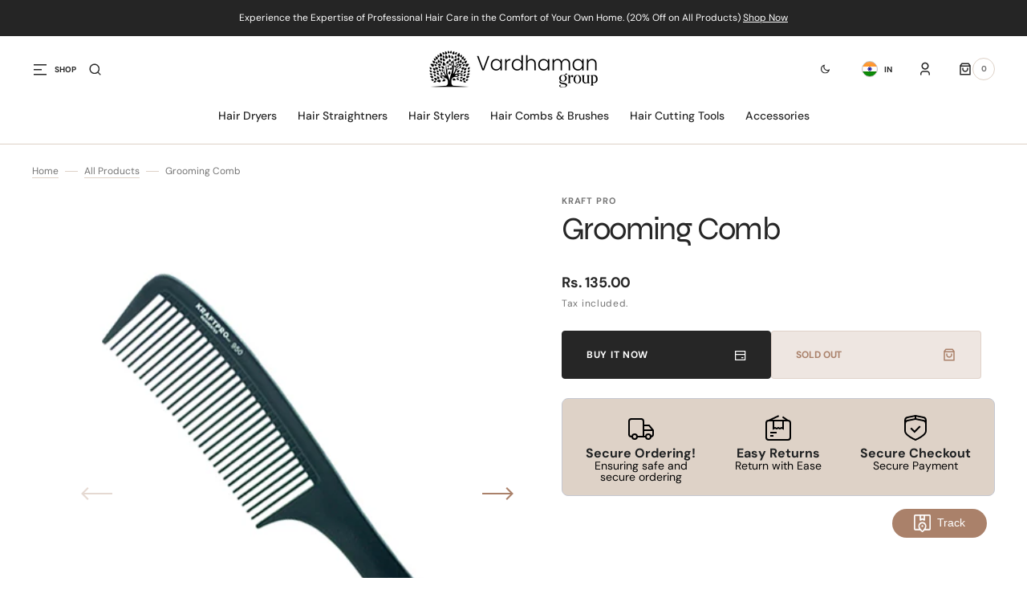

--- FILE ---
content_type: text/html; charset=utf-8
request_url: https://vardhamangroup.org/products/grooming-comb
body_size: 39589
content:
<!doctype html>
<html class="no-js" lang="en">
	<head>
      <!-- Meta Pixel Code -->
<script>
!function(f,b,e,v,n,t,s)
{if(f.fbq)return;n=f.fbq=function(){n.callMethod?
n.callMethod.apply(n,arguments):n.queue.push(arguments)};
if(!f._fbq)f._fbq=n;n.push=n;n.loaded=!0;n.version='2.0';
n.queue=[];t=b.createElement(e);t.async=!0;
t.src=v;s=b.getElementsByTagName(e)[0];
s.parentNode.insertBefore(t,s)}(window, document,'script',
'https://connect.facebook.net/en_US/fbevents.js');
fbq('init', '423862578480046');
fbq('track', 'PageView');
</script>
<noscript><img height="1" width="1" style="display:none"
src="https://www.facebook.com/tr?id=423862578480046&ev=PageView&noscript=1"
/></noscript>
<!-- End Meta Pixel Code -->
		<meta charset="utf-8">
		<meta http-equiv="X-UA-Compatible" content="IE=edge">
		<meta name="viewport" content="width=device-width,initial-scale=1">
		<meta name="theme-color" content="">
		<link rel="canonical" href="https://vardhamangroup.org/products/grooming-comb">
		<link rel="preconnect" href="https://cdn.shopify.com" crossorigin>
		<script>
			const events = [
				'shopify:block:deselect',
				'shopify:block:select',
				'shopify:section:reorder',
				'shopify:section:deselect',
				'shopify:section:select',
				'shopify:section:unload',
				'shopify:section:load',
				'shopify:inspector:deactivate',
				'shopify:inspector:activate',
			];

			events.forEach(function (item, index) {
				document.addEventListener(item, function () {
					setTimeout(function () {
						if (
							!document
								.querySelectorAll("*[id^='shopify-section-template']")[0]
								.querySelector('.section-under-menu')
						) {
							killHeaderFullWide();
						}

						document
							.querySelectorAll("*[id^='shopify-section-template']")
							.forEach(function (element, index) {
								if (index !== 0) {
									element
										?.querySelector('.js-data--slideshow')
										?.classList?.remove('section-under-menu');
								}
							});

						if (document.querySelectorAll('.section-under-menu').length === 0) {
							killHeaderFullWide();
						}
					}, 0);
				});
			});

			document.addEventListener('DOMContentLoaded', function () {
				setTimeout(function () {
					if (
						!document
							.querySelectorAll("*[id^='shopify-section-template']")[0]
							.querySelector('.section-under-menu')
					) {
						killHeaderFullWide();
					}

					document
						.querySelectorAll("*[id^='shopify-section-template']")
						.forEach(function (element, index) {
							if (index !== 0) {
								element
									?.querySelector('.js-data--slideshow')
									?.classList?.remove('section-under-menu');
							}
						});

					if (document.querySelectorAll('.section-under-menu').length === 0) {
						killHeaderFullWide();
					}
				}, 0);
			});

			function killHeaderFullWide() {
				document
					.querySelector('.header-wrapper')
					.classList.remove('header-wrapper--under-menu-full');
			}
		</script><link
				rel="icon"
				type="image/png"
				href="//vardhamangroup.org/cdn/shop/files/image_7.png?crop=center&height=32&v=1767173024&width=32"
			><link rel="preconnect" href="https://fonts.shopifycdn.com" crossorigin><title>Grooming Comb</title>

		
			<meta name="description" content="Discover perfection in every stroke with the KraftPro Carbon Comb. Anti-static and heat-resistant, this salon-grade tool boasts precision craftsmanship, carbon fiber strength, and rounded teeth for a seamless styling experience. Elevate your professional styling game with this essential accessory.">
		

		

<meta property="og:site_name" content="Vardhaman Group">
<meta property="og:url" content="https://vardhamangroup.org/products/grooming-comb">
<meta property="og:title" content="Grooming Comb">
<meta property="og:type" content="product">
<meta property="og:description" content="Discover perfection in every stroke with the KraftPro Carbon Comb. Anti-static and heat-resistant, this salon-grade tool boasts precision craftsmanship, carbon fiber strength, and rounded teeth for a seamless styling experience. Elevate your professional styling game with this essential accessory."><meta property="og:image" content="http://vardhamangroup.org/cdn/shop/files/Artboard1_6_23091e0d-ab39-45fe-b485-aa30a032397c.jpg?v=1703176759">
  <meta property="og:image:secure_url" content="https://vardhamangroup.org/cdn/shop/files/Artboard1_6_23091e0d-ab39-45fe-b485-aa30a032397c.jpg?v=1703176759">
  <meta property="og:image:width" content="600">
  <meta property="og:image:height" content="600"><meta property="og:price:amount" content="135.00">
  <meta property="og:price:currency" content="INR"><meta name="twitter:card" content="summary_large_image">
<meta name="twitter:title" content="Grooming Comb">
<meta name="twitter:description" content="Discover perfection in every stroke with the KraftPro Carbon Comb. Anti-static and heat-resistant, this salon-grade tool boasts precision craftsmanship, carbon fiber strength, and rounded teeth for a seamless styling experience. Elevate your professional styling game with this essential accessory.">


		<script src="//vardhamangroup.org/cdn/shop/t/2/assets/constants.js?v=57430444635880596041701270344" defer="defer"></script>
		<script src="//vardhamangroup.org/cdn/shop/t/2/assets/pubsub.js?v=2921868252632587581701270346" defer="defer"></script>
		<script src="//vardhamangroup.org/cdn/shop/t/2/assets/global.js?v=169476860399907401601701270345" defer="defer"></script><script src="//vardhamangroup.org/cdn/shop/t/2/assets/quick-add.js?v=58367672033753817231701270346" defer="defer"></script>
			<script src="//vardhamangroup.org/cdn/shop/t/2/assets/product-form.js?v=68147277516988630661701270345" defer="defer"></script>
		

		<script>window.performance && window.performance.mark && window.performance.mark('shopify.content_for_header.start');</script><meta id="shopify-digital-wallet" name="shopify-digital-wallet" content="/58937770044/digital_wallets/dialog">
<link rel="alternate" type="application/json+oembed" href="https://vardhamangroup.org/products/grooming-comb.oembed">
<script async="async" src="/checkouts/internal/preloads.js?locale=en-IN"></script>
<script id="shopify-features" type="application/json">{"accessToken":"3261696d6aca7d3518a03408df909320","betas":["rich-media-storefront-analytics"],"domain":"vardhamangroup.org","predictiveSearch":true,"shopId":58937770044,"locale":"en"}</script>
<script>var Shopify = Shopify || {};
Shopify.shop = "7eb1ff-2.myshopify.com";
Shopify.locale = "en";
Shopify.currency = {"active":"INR","rate":"1.0"};
Shopify.country = "IN";
Shopify.theme = {"name":"Sydney","id":126983372860,"schema_name":"Sydney","schema_version":"1.1.1","theme_store_id":2117,"role":"main"};
Shopify.theme.handle = "null";
Shopify.theme.style = {"id":null,"handle":null};
Shopify.cdnHost = "vardhamangroup.org/cdn";
Shopify.routes = Shopify.routes || {};
Shopify.routes.root = "/";</script>
<script type="module">!function(o){(o.Shopify=o.Shopify||{}).modules=!0}(window);</script>
<script>!function(o){function n(){var o=[];function n(){o.push(Array.prototype.slice.apply(arguments))}return n.q=o,n}var t=o.Shopify=o.Shopify||{};t.loadFeatures=n(),t.autoloadFeatures=n()}(window);</script>
<script id="shop-js-analytics" type="application/json">{"pageType":"product"}</script>
<script defer="defer" async type="module" src="//vardhamangroup.org/cdn/shopifycloud/shop-js/modules/v2/client.init-shop-cart-sync_IZsNAliE.en.esm.js"></script>
<script defer="defer" async type="module" src="//vardhamangroup.org/cdn/shopifycloud/shop-js/modules/v2/chunk.common_0OUaOowp.esm.js"></script>
<script type="module">
  await import("//vardhamangroup.org/cdn/shopifycloud/shop-js/modules/v2/client.init-shop-cart-sync_IZsNAliE.en.esm.js");
await import("//vardhamangroup.org/cdn/shopifycloud/shop-js/modules/v2/chunk.common_0OUaOowp.esm.js");

  window.Shopify.SignInWithShop?.initShopCartSync?.({"fedCMEnabled":true,"windoidEnabled":true});

</script>
<script>(function() {
  var isLoaded = false;
  function asyncLoad() {
    if (isLoaded) return;
    isLoaded = true;
    var urls = ["https:\/\/shy.elfsight.com\/p\/platform.js?shop=7eb1ff-2.myshopify.com","https:\/\/sr-cdn.shiprocket.in\/sr-promise\/static\/uc.js?channel_id=4\u0026sr_company_id=4132464\u0026shop=7eb1ff-2.myshopify.com"];
    for (var i = 0; i < urls.length; i++) {
      var s = document.createElement('script');
      s.type = 'text/javascript';
      s.async = true;
      s.src = urls[i];
      var x = document.getElementsByTagName('script')[0];
      x.parentNode.insertBefore(s, x);
    }
  };
  if(window.attachEvent) {
    window.attachEvent('onload', asyncLoad);
  } else {
    window.addEventListener('load', asyncLoad, false);
  }
})();</script>
<script id="__st">var __st={"a":58937770044,"offset":19800,"reqid":"21e61527-602f-4b2e-aff7-d1fd245f1982-1768410031","pageurl":"vardhamangroup.org\/products\/grooming-comb","u":"e36bf6bc65e3","p":"product","rtyp":"product","rid":7222178316348};</script>
<script>window.ShopifyPaypalV4VisibilityTracking = true;</script>
<script id="captcha-bootstrap">!function(){'use strict';const t='contact',e='account',n='new_comment',o=[[t,t],['blogs',n],['comments',n],[t,'customer']],c=[[e,'customer_login'],[e,'guest_login'],[e,'recover_customer_password'],[e,'create_customer']],r=t=>t.map((([t,e])=>`form[action*='/${t}']:not([data-nocaptcha='true']) input[name='form_type'][value='${e}']`)).join(','),a=t=>()=>t?[...document.querySelectorAll(t)].map((t=>t.form)):[];function s(){const t=[...o],e=r(t);return a(e)}const i='password',u='form_key',d=['recaptcha-v3-token','g-recaptcha-response','h-captcha-response',i],f=()=>{try{return window.sessionStorage}catch{return}},m='__shopify_v',_=t=>t.elements[u];function p(t,e,n=!1){try{const o=window.sessionStorage,c=JSON.parse(o.getItem(e)),{data:r}=function(t){const{data:e,action:n}=t;return t[m]||n?{data:e,action:n}:{data:t,action:n}}(c);for(const[e,n]of Object.entries(r))t.elements[e]&&(t.elements[e].value=n);n&&o.removeItem(e)}catch(o){console.error('form repopulation failed',{error:o})}}const l='form_type',E='cptcha';function T(t){t.dataset[E]=!0}const w=window,h=w.document,L='Shopify',v='ce_forms',y='captcha';let A=!1;((t,e)=>{const n=(g='f06e6c50-85a8-45c8-87d0-21a2b65856fe',I='https://cdn.shopify.com/shopifycloud/storefront-forms-hcaptcha/ce_storefront_forms_captcha_hcaptcha.v1.5.2.iife.js',D={infoText:'Protected by hCaptcha',privacyText:'Privacy',termsText:'Terms'},(t,e,n)=>{const o=w[L][v],c=o.bindForm;if(c)return c(t,g,e,D).then(n);var r;o.q.push([[t,g,e,D],n]),r=I,A||(h.body.append(Object.assign(h.createElement('script'),{id:'captcha-provider',async:!0,src:r})),A=!0)});var g,I,D;w[L]=w[L]||{},w[L][v]=w[L][v]||{},w[L][v].q=[],w[L][y]=w[L][y]||{},w[L][y].protect=function(t,e){n(t,void 0,e),T(t)},Object.freeze(w[L][y]),function(t,e,n,w,h,L){const[v,y,A,g]=function(t,e,n){const i=e?o:[],u=t?c:[],d=[...i,...u],f=r(d),m=r(i),_=r(d.filter((([t,e])=>n.includes(e))));return[a(f),a(m),a(_),s()]}(w,h,L),I=t=>{const e=t.target;return e instanceof HTMLFormElement?e:e&&e.form},D=t=>v().includes(t);t.addEventListener('submit',(t=>{const e=I(t);if(!e)return;const n=D(e)&&!e.dataset.hcaptchaBound&&!e.dataset.recaptchaBound,o=_(e),c=g().includes(e)&&(!o||!o.value);(n||c)&&t.preventDefault(),c&&!n&&(function(t){try{if(!f())return;!function(t){const e=f();if(!e)return;const n=_(t);if(!n)return;const o=n.value;o&&e.removeItem(o)}(t);const e=Array.from(Array(32),(()=>Math.random().toString(36)[2])).join('');!function(t,e){_(t)||t.append(Object.assign(document.createElement('input'),{type:'hidden',name:u})),t.elements[u].value=e}(t,e),function(t,e){const n=f();if(!n)return;const o=[...t.querySelectorAll(`input[type='${i}']`)].map((({name:t})=>t)),c=[...d,...o],r={};for(const[a,s]of new FormData(t).entries())c.includes(a)||(r[a]=s);n.setItem(e,JSON.stringify({[m]:1,action:t.action,data:r}))}(t,e)}catch(e){console.error('failed to persist form',e)}}(e),e.submit())}));const S=(t,e)=>{t&&!t.dataset[E]&&(n(t,e.some((e=>e===t))),T(t))};for(const o of['focusin','change'])t.addEventListener(o,(t=>{const e=I(t);D(e)&&S(e,y())}));const B=e.get('form_key'),M=e.get(l),P=B&&M;t.addEventListener('DOMContentLoaded',(()=>{const t=y();if(P)for(const e of t)e.elements[l].value===M&&p(e,B);[...new Set([...A(),...v().filter((t=>'true'===t.dataset.shopifyCaptcha))])].forEach((e=>S(e,t)))}))}(h,new URLSearchParams(w.location.search),n,t,e,['guest_login'])})(!0,!0)}();</script>
<script integrity="sha256-4kQ18oKyAcykRKYeNunJcIwy7WH5gtpwJnB7kiuLZ1E=" data-source-attribution="shopify.loadfeatures" defer="defer" src="//vardhamangroup.org/cdn/shopifycloud/storefront/assets/storefront/load_feature-a0a9edcb.js" crossorigin="anonymous"></script>
<script data-source-attribution="shopify.dynamic_checkout.dynamic.init">var Shopify=Shopify||{};Shopify.PaymentButton=Shopify.PaymentButton||{isStorefrontPortableWallets:!0,init:function(){window.Shopify.PaymentButton.init=function(){};var t=document.createElement("script");t.src="https://vardhamangroup.org/cdn/shopifycloud/portable-wallets/latest/portable-wallets.en.js",t.type="module",document.head.appendChild(t)}};
</script>
<script data-source-attribution="shopify.dynamic_checkout.buyer_consent">
  function portableWalletsHideBuyerConsent(e){var t=document.getElementById("shopify-buyer-consent"),n=document.getElementById("shopify-subscription-policy-button");t&&n&&(t.classList.add("hidden"),t.setAttribute("aria-hidden","true"),n.removeEventListener("click",e))}function portableWalletsShowBuyerConsent(e){var t=document.getElementById("shopify-buyer-consent"),n=document.getElementById("shopify-subscription-policy-button");t&&n&&(t.classList.remove("hidden"),t.removeAttribute("aria-hidden"),n.addEventListener("click",e))}window.Shopify?.PaymentButton&&(window.Shopify.PaymentButton.hideBuyerConsent=portableWalletsHideBuyerConsent,window.Shopify.PaymentButton.showBuyerConsent=portableWalletsShowBuyerConsent);
</script>
<script>
  function portableWalletsCleanup(e){e&&e.src&&console.error("Failed to load portable wallets script "+e.src);var t=document.querySelectorAll("shopify-accelerated-checkout .shopify-payment-button__skeleton, shopify-accelerated-checkout-cart .wallet-cart-button__skeleton"),e=document.getElementById("shopify-buyer-consent");for(let e=0;e<t.length;e++)t[e].remove();e&&e.remove()}function portableWalletsNotLoadedAsModule(e){e instanceof ErrorEvent&&"string"==typeof e.message&&e.message.includes("import.meta")&&"string"==typeof e.filename&&e.filename.includes("portable-wallets")&&(window.removeEventListener("error",portableWalletsNotLoadedAsModule),window.Shopify.PaymentButton.failedToLoad=e,"loading"===document.readyState?document.addEventListener("DOMContentLoaded",window.Shopify.PaymentButton.init):window.Shopify.PaymentButton.init())}window.addEventListener("error",portableWalletsNotLoadedAsModule);
</script>

<script type="module" src="https://vardhamangroup.org/cdn/shopifycloud/portable-wallets/latest/portable-wallets.en.js" onError="portableWalletsCleanup(this)" crossorigin="anonymous"></script>
<script nomodule>
  document.addEventListener("DOMContentLoaded", portableWalletsCleanup);
</script>

<link id="shopify-accelerated-checkout-styles" rel="stylesheet" media="screen" href="https://vardhamangroup.org/cdn/shopifycloud/portable-wallets/latest/accelerated-checkout-backwards-compat.css" crossorigin="anonymous">
<style id="shopify-accelerated-checkout-cart">
        #shopify-buyer-consent {
  margin-top: 1em;
  display: inline-block;
  width: 100%;
}

#shopify-buyer-consent.hidden {
  display: none;
}

#shopify-subscription-policy-button {
  background: none;
  border: none;
  padding: 0;
  text-decoration: underline;
  font-size: inherit;
  cursor: pointer;
}

#shopify-subscription-policy-button::before {
  box-shadow: none;
}

      </style>
<script id="sections-script" data-sections="main-product,product-recommendations,header,footer" defer="defer" src="//vardhamangroup.org/cdn/shop/t/2/compiled_assets/scripts.js?411"></script>
<script>window.performance && window.performance.mark && window.performance.mark('shopify.content_for_header.end');</script>


		<style data-shopify>
			   @font-face {
  font-family: "DM Sans";
  font-weight: 400;
  font-style: normal;
  font-display: swap;
  src: url("//vardhamangroup.org/cdn/fonts/dm_sans/dmsans_n4.ec80bd4dd7e1a334c969c265873491ae56018d72.woff2") format("woff2"),
       url("//vardhamangroup.org/cdn/fonts/dm_sans/dmsans_n4.87bdd914d8a61247b911147ae68e754d695c58a6.woff") format("woff");
}

			   @font-face {
  font-family: Syne;
  font-weight: 400;
  font-style: normal;
  font-display: swap;
  src: url("//vardhamangroup.org/cdn/fonts/syne/syne_n4.b88e400e60fde51acd23784507dc72a10cff7882.woff2") format("woff2"),
       url("//vardhamangroup.org/cdn/fonts/syne/syne_n4.fc46970f0481adc9a91ff9453a41482f867a751c.woff") format("woff");
}

			   @font-face {
  font-family: "DM Sans";
  font-weight: 700;
  font-style: normal;
  font-display: swap;
  src: url("//vardhamangroup.org/cdn/fonts/dm_sans/dmsans_n7.97e21d81502002291ea1de8aefb79170c6946ce5.woff2") format("woff2"),
       url("//vardhamangroup.org/cdn/fonts/dm_sans/dmsans_n7.af5c214f5116410ca1d53a2090665620e78e2e1b.woff") format("woff");
}

			   @font-face {
  font-family: Syne;
  font-weight: 400;
  font-style: normal;
  font-display: swap;
  src: url("//vardhamangroup.org/cdn/fonts/syne/syne_n4.b88e400e60fde51acd23784507dc72a10cff7882.woff2") format("woff2"),
       url("//vardhamangroup.org/cdn/fonts/syne/syne_n4.fc46970f0481adc9a91ff9453a41482f867a751c.woff") format("woff");
}

			   @font-face {
  font-family: "DM Sans";
  font-weight: 300;
  font-style: normal;
  font-display: swap;
  src: url("//vardhamangroup.org/cdn/fonts/dm_sans/dmsans_n3.d218434bb518134511e5205d90c23cfb8a1b261b.woff2") format("woff2"),
       url("//vardhamangroup.org/cdn/fonts/dm_sans/dmsans_n3.0c324a11de656e0e3f656188ad5de9ff34f70c04.woff") format("woff");
}

			   @font-face {
  font-family: "DM Sans";
  font-weight: 400;
  font-style: normal;
  font-display: swap;
  src: url("//vardhamangroup.org/cdn/fonts/dm_sans/dmsans_n4.ec80bd4dd7e1a334c969c265873491ae56018d72.woff2") format("woff2"),
       url("//vardhamangroup.org/cdn/fonts/dm_sans/dmsans_n4.87bdd914d8a61247b911147ae68e754d695c58a6.woff") format("woff");
}

			@font-face {
  font-family: "DM Sans";
  font-weight: 500;
  font-style: normal;
  font-display: swap;
  src: url("//vardhamangroup.org/cdn/fonts/dm_sans/dmsans_n5.8a0f1984c77eb7186ceb87c4da2173ff65eb012e.woff2") format("woff2"),
       url("//vardhamangroup.org/cdn/fonts/dm_sans/dmsans_n5.9ad2e755a89e15b3d6c53259daad5fc9609888e6.woff") format("woff");
}

			   @font-face {
  font-family: "DM Sans";
  font-weight: 700;
  font-style: normal;
  font-display: swap;
  src: url("//vardhamangroup.org/cdn/fonts/dm_sans/dmsans_n7.97e21d81502002291ea1de8aefb79170c6946ce5.woff2") format("woff2"),
       url("//vardhamangroup.org/cdn/fonts/dm_sans/dmsans_n7.af5c214f5116410ca1d53a2090665620e78e2e1b.woff") format("woff");
}

			   @font-face {
  font-family: "DM Sans";
  font-weight: 400;
  font-style: italic;
  font-display: swap;
  src: url("//vardhamangroup.org/cdn/fonts/dm_sans/dmsans_i4.b8fe05e69ee95d5a53155c346957d8cbf5081c1a.woff2") format("woff2"),
       url("//vardhamangroup.org/cdn/fonts/dm_sans/dmsans_i4.403fe28ee2ea63e142575c0aa47684d65f8c23a0.woff") format("woff");
}

			   
			   @font-face {
  font-family: "DM Sans";
  font-weight: 700;
  font-style: italic;
  font-display: swap;
  src: url("//vardhamangroup.org/cdn/fonts/dm_sans/dmsans_i7.52b57f7d7342eb7255084623d98ab83fd96e7f9b.woff2") format("woff2"),
       url("//vardhamangroup.org/cdn/fonts/dm_sans/dmsans_i7.d5e14ef18a1d4a8ce78a4187580b4eb1759c2eda.woff") format("woff");
}


			   :root {

			   --font-body-family: "DM Sans", sans-serif;
			   --font-body-style: normal;
			   --font-body-weight: 400;

			   --font-body-size: 18px;
			   --font-body-line-height: 1.5;
			   --font-secondary-text: 14px;

			   --font-heading-family: Syne, sans-serif;
			   --font-heading-style: normal;
			   --font-heading-weight: 400;
			   --font-heading-letter-spacing: -0.2em;
			   --font-heading-line-height: 1.1;

			   --font-subtitle-family: "DM Sans", sans-serif;
			   --font-subtitle-style: normal;
			   --font-subtitle-weight: 700;
			   --font-subtitle-text-transform: uppercase;
			   --font-subtitle-size: 10px;

			   --font-heading-h1-size: 60px;
			   --font-heading-h2-size: 45px;
			   --font-heading-h3-size: 40px;
			   --font-heading-h4-size: 30px;
			   --font-heading-h5-size: 22px;
			   --font-heading-h6-size: 16px;

			   --font-heading-card-family: Syne, sans-serif;
			   --font-heading-card-style: normal;
			   --font-heading-card-weight: 400;
			   --font-text-card-family: "DM Sans", sans-serif;
			   --font-text-card-style: normal;
			   --font-text-card-weight: 400;

			   --font-heading-card-size: 20px;
			   --font-text-card-size: 14px;

			   --font-button-family: "DM Sans", sans-serif;
			   --font-button-style: normal;
			   --font-button-weight: 700;
			   --font-button-text-transform: uppercase;

			   --font-button-family: "DM Sans", sans-serif;
			   --font-button-style: normal;
			   --font-button-weight: 700;
			   --font-button-text-transform: uppercase;
			   --font-button-letter-spacing: -0.01em;
			   --font-subtitle-letter-spacing: 0.06em;

			   --font-header-menu-family: "DM Sans", sans-serif;
			   --font-header-menu-style: normal;
			   --font-header-menu-weight: 500;
				 --font-header-menu-link-size: 14px;
			   --font-header-menu-text-transform: none;

			   --font-footer-menu-family: "DM Sans", sans-serif;
			   --font-footer-menu-style: normal;
			   --font-footer-menu-weight: 400;
			   --font-footer-link-size: 14px;
			   --font-footer-bottom-link-size: 14px;

				--font-popups-heading-family: Syne, sans-serif;
				--font-popups-heading-style: normal;
				--font-popups-heading-weight: 400;
				--font-popups-text-family: "DM Sans", sans-serif;
				--font-popups-text-style: normal;
				--font-popups-text-weight: 400;
				--font-popup-heading-size: 30px;
				--font-popup-text-size: 14px;
				--font-notification-heading-size: 30px;
				--font-notification-text-size: 14px;

			   --color-base-text: 38, 38, 38;
			   --color-base-text-default: 38, 38, 38;
			   --color-secondary-text: 116, 116, 116;
			   --color-subheading: 170, 129, 106;
			   --color-title-text: 38, 38, 38;

			   --color-base-text-dark: , , ;
			   --color-title-text-dark: , , ;

			   --color-base-background-1: 255, 255, 255;
			   --color-base-background-2: 244, 240, 236;
			   --color-base-background-5: 241, 234, 224;
			   --color-base-background-3: 37, 37, 37;
			   --color-base-background-4: 40, 40, 40;

			   --color-announcement-bar-background-1: 37, 37, 37;
			   --color-announcement-bar-background-2: 238, 238, 238;

				 --color-header-background: 255, 255, 255;

			   --color-base-solid-button-labels: 255, 255, 255;
			   --color-base-button-background: 38, 38, 38;
			   --color-base-outline-button-labels: 255, 255, 255;
			   --color-secondary-button-labels: 38, 38, 38;
			   --color-tertiary-button-labels: 170, 129, 106;
			   --color-tertiary-button-background: , , ;
			   --payment-terms-background-color: #ffffff;
			   --color-overlay-background: 0, 0, 0;
			   --color-accent: 170, 129, 106;
			   --color-accent-default: 170, 129, 106;

			   --color-base-background-input: 255, 255, 255;

			   --color-base-border-input: 222, 210, 199;
			   --color-hover-border-input: 170, 129, 106;

			   --color-badge-icon: 38, 38, 38;
			   --color-background-badge-icon: 255, 255, 255;
			   --color-border: 222, 210, 199;
			   --color-background-card: 244, 240, 236
			   }

			   *,
			   *::before,
			   *::after {
			   box-sizing: inherit;
			   }

			   html {
			   box-sizing: border-box;
			   font-size: 10px;
			   height: 100%;
			   }

			   body {
			   position: relative;
			   display: grid;
			   grid-template-rows: auto auto 1fr auto;
			   grid-template-columns: 100%;
			   min-height: 100%;
			   margin: 0;
			   font-size: var(--font-body-size);
			   font-family: var(--font-body-family);
			   font-style: var(--font-body-style);
			   font-weight: var(--font-body-weight);
			   line-height: var(--font-body-line-height);
			   overflow-x: hidden;
			   }
		</style>
		<link href="//vardhamangroup.org/cdn/shop/t/2/assets/swiper-bundle.min.css?v=67104566617031410831701270349" rel="stylesheet" type="text/css" media="all" />
		<link href="//vardhamangroup.org/cdn/shop/t/2/assets/base.css?v=181188744211384290351701888680" rel="stylesheet" type="text/css" media="all" />
<link
				rel="stylesheet"
				href="//vardhamangroup.org/cdn/shop/t/2/assets/component-predictive-search.css?v=125964441760431881091701270344"
				media="print"
				onload="this.media='all'"
			><link
				rel="preload"
				as="font"
				href="//vardhamangroup.org/cdn/fonts/dm_sans/dmsans_n4.ec80bd4dd7e1a334c969c265873491ae56018d72.woff2"
				type="font/woff2"
				crossorigin
			><link
				rel="preload"
				as="font"
				href="//vardhamangroup.org/cdn/fonts/syne/syne_n4.b88e400e60fde51acd23784507dc72a10cff7882.woff2"
				type="font/woff2"
				crossorigin
			><script>
			document.documentElement.className =
				document.documentElement.className.replace('no-js', 'js');
			if (Shopify.designMode) {
				document.documentElement.classList.add('shopify-design-mode');
			}
		</script>
		<script src="//vardhamangroup.org/cdn/shop/t/2/assets/jquery-3.6.0.js?v=32573363768646652941701270345" defer="defer"></script>
		<script src="//vardhamangroup.org/cdn/shop/t/2/assets/popup.js?v=110370486556622095471701270345" defer="defer"></script>
		
			<script src="//vardhamangroup.org/cdn/shop/t/2/assets/scroll-top.js?v=148004363687240193071701270346" defer="defer"></script>
		
		
		<script
			src="//vardhamangroup.org/cdn/shop/t/2/assets/swiper-bundle.min.js?v=59665753948720967221701270349"
			defer="defer"
		></script>
		<script src="//vardhamangroup.org/cdn/shop/t/2/assets/jarallax.js?v=93128699462010326281701270345" defer="defer"></script>
		<script
			src="//vardhamangroup.org/cdn/shop/t/2/assets/jarallax-video.min.js?v=155869405244917713301701270345"
			defer="defer"
		></script>
		<script src="//vardhamangroup.org/cdn/shop/t/2/assets/rellax.min.js?v=98552639405515042581701270346" defer="defer"></script>
		<script src="//vardhamangroup.org/cdn/shop/t/2/assets/gsap.min.js?v=57589129105320572601701270345" defer="defer"></script>
		<script src="//vardhamangroup.org/cdn/shop/t/2/assets/split-type.js?v=120366266086175973741701270349" defer="defer"></script>

		<script src="//vardhamangroup.org/cdn/shop/t/2/assets/image-parallax.js?v=93597832101404027351701270345" defer="defer"></script>

		<script
			src="//vardhamangroup.org/cdn/shop/t/2/assets/section-instagram-slider.js?v=86104284684003784821701270347"
			defer="defer"
		></script>
		<script
			src="//vardhamangroup.org/cdn/shop/t/2/assets/ScrollTrigger.min.js?v=172410024157382806541701270346"
			defer="defer"
		></script>
		<script
			src="//vardhamangroup.org/cdn/shop/t/2/assets/jquery.marquee.min.js?v=98632651530648313041701270345"
			defer="defer"
		></script>
	<!-- Meta Pixel Code -->
<script>
!function(f,b,e,v,n,t,s)
{if(f.fbq)return;n=f.fbq=function(){n.callMethod?
n.callMethod.apply(n,arguments):n.queue.push(arguments)};
if(!f._fbq)f._fbq=n;n.push=n;n.loaded=!0;n.version='2.0';
n.queue=[];t=b.createElement(e);t.async=!0;
t.src=v;s=b.getElementsByTagName(e)[0];
s.parentNode.insertBefore(t,s)}(window, document,'script',
'https://connect.facebook.net/en_US/fbevents.js');
fbq('init', '1177806783676431');
fbq('track', 'PageView');
</script>
<noscript><img height="1" width="1" style="display:none"
src="https://www.facebook.com/tr?id=1177806783676431&ev=PageView&noscript=1"
/></noscript>
<!-- End Meta Pixel Code -->
	<!-- BEGIN app block: shopify://apps/hulk-form-builder/blocks/app-embed/b6b8dd14-356b-4725-a4ed-77232212b3c3 --><!-- BEGIN app snippet: hulkapps-formbuilder-theme-ext --><script type="text/javascript">
  
  if (typeof window.formbuilder_customer != "object") {
        window.formbuilder_customer = {}
  }

  window.hulkFormBuilder = {
    form_data: {},
    shop_data: {"shop_0tZ2SCJzM8iw5o9J6EXlwQ":{"shop_uuid":"0tZ2SCJzM8iw5o9J6EXlwQ","shop_timezone":"Asia\/Kolkata","shop_id":96781,"shop_is_after_submit_enabled":true,"shop_shopify_plan":"basic","shop_shopify_domain":"7eb1ff-2.myshopify.com","shop_created_at":"2023-12-11T23:35:38.563-06:00","is_skip_metafield":false,"shop_deleted":false,"shop_disabled":false}},
    settings_data: {"shop_settings":{"shop_customise_msgs":[],"default_customise_msgs":{"is_required":"is required","thank_you":"Thank you! The form was submitted successfully.","processing":"Processing...","valid_data":"Please provide valid data","valid_email":"Provide valid email format","valid_tags":"HTML Tags are not allowed","valid_phone":"Provide valid phone number","valid_captcha":"Please provide valid captcha response","valid_url":"Provide valid URL","only_number_alloud":"Provide valid number in","number_less":"must be less than","number_more":"must be more than","image_must_less":"Image must be less than 20MB","image_number":"Images allowed","image_extension":"Invalid extension! Please provide image file","error_image_upload":"Error in image upload. Please try again.","error_file_upload":"Error in file upload. Please try again.","your_response":"Your response","error_form_submit":"Error occur.Please try again after sometime.","email_submitted":"Form with this email is already submitted","invalid_email_by_zerobounce":"The email address you entered appears to be invalid. Please check it and try again.","download_file":"Download file","card_details_invalid":"Your card details are invalid","card_details":"Card details","please_enter_card_details":"Please enter card details","card_number":"Card number","exp_mm":"Exp MM","exp_yy":"Exp YY","crd_cvc":"CVV","payment_value":"Payment amount","please_enter_payment_amount":"Please enter payment amount","address1":"Address line 1","address2":"Address line 2","city":"City","province":"Province","zipcode":"Zip code","country":"Country","blocked_domain":"This form does not accept addresses from","file_must_less":"File must be less than 20MB","file_extension":"Invalid extension! Please provide file","only_file_number_alloud":"files allowed","previous":"Previous","next":"Next","must_have_a_input":"Please enter at least one field.","please_enter_required_data":"Please enter required data","atleast_one_special_char":"Include at least one special character","atleast_one_lowercase_char":"Include at least one lowercase character","atleast_one_uppercase_char":"Include at least one uppercase character","atleast_one_number":"Include at least one number","must_have_8_chars":"Must have 8 characters long","be_between_8_and_12_chars":"Be between 8 and 12 characters long","please_select":"Please Select","phone_submitted":"Form with this phone number is already submitted","user_res_parse_error":"Error while submitting the form","valid_same_values":"values must be same","product_choice_clear_selection":"Clear Selection","picture_choice_clear_selection":"Clear Selection","remove_all_for_file_image_upload":"Remove All","invalid_file_type_for_image_upload":"You can't upload files of this type.","invalid_file_type_for_signature_upload":"You can't upload files of this type.","max_files_exceeded_for_file_upload":"You can not upload any more files.","max_files_exceeded_for_image_upload":"You can not upload any more files.","file_already_exist":"File already uploaded","max_limit_exceed":"You have added the maximum number of text fields.","cancel_upload_for_file_upload":"Cancel upload","cancel_upload_for_image_upload":"Cancel upload","cancel_upload_for_signature_upload":"Cancel upload"},"shop_blocked_domains":[]}},
    features_data: {"shop_plan_features":{"shop_plan_features":["unlimited-forms","full-design-customization","export-form-submissions","multiple-recipients-for-form-submissions","multiple-admin-notifications","enable-captcha","unlimited-file-uploads","save-submitted-form-data","set-auto-response-message","conditional-logic","form-banner","save-as-draft-facility","include-user-response-in-admin-email","disable-form-submission","file-upload"]}},
    shop: null,
    shop_id: null,
    plan_features: null,
    validateDoubleQuotes: false,
    assets: {
      extraFunctions: "https://cdn.shopify.com/extensions/019bb5ee-ec40-7527-955d-c1b8751eb060/form-builder-by-hulkapps-50/assets/extra-functions.js",
      extraStyles: "https://cdn.shopify.com/extensions/019bb5ee-ec40-7527-955d-c1b8751eb060/form-builder-by-hulkapps-50/assets/extra-styles.css",
      bootstrapStyles: "https://cdn.shopify.com/extensions/019bb5ee-ec40-7527-955d-c1b8751eb060/form-builder-by-hulkapps-50/assets/theme-app-extension-bootstrap.css"
    },
    translations: {
      htmlTagNotAllowed: "HTML Tags are not allowed",
      sqlQueryNotAllowed: "SQL Queries are not allowed",
      doubleQuoteNotAllowed: "Double quotes are not allowed",
      vorwerkHttpWwwNotAllowed: "The words \u0026#39;http\u0026#39; and \u0026#39;www\u0026#39; are not allowed. Please remove them and try again.",
      maxTextFieldsReached: "You have added the maximum number of text fields.",
      avoidNegativeWords: "Avoid negative words: Don\u0026#39;t use negative words in your contact message.",
      customDesignOnly: "This form is for custom designs requests. For general inquiries please contact our team at info@stagheaddesigns.com",
      zerobounceApiErrorMsg: "We couldn\u0026#39;t verify your email due to a technical issue. Please try again later.",
    }

  }

  

  window.FbThemeAppExtSettingsHash = {}
  
</script><!-- END app snippet --><!-- END app block --><script src="https://cdn.shopify.com/extensions/019bb5ee-ec40-7527-955d-c1b8751eb060/form-builder-by-hulkapps-50/assets/form-builder-script.js" type="text/javascript" defer="defer"></script>
<link href="https://monorail-edge.shopifysvc.com" rel="dns-prefetch">
<script>(function(){if ("sendBeacon" in navigator && "performance" in window) {try {var session_token_from_headers = performance.getEntriesByType('navigation')[0].serverTiming.find(x => x.name == '_s').description;} catch {var session_token_from_headers = undefined;}var session_cookie_matches = document.cookie.match(/_shopify_s=([^;]*)/);var session_token_from_cookie = session_cookie_matches && session_cookie_matches.length === 2 ? session_cookie_matches[1] : "";var session_token = session_token_from_headers || session_token_from_cookie || "";function handle_abandonment_event(e) {var entries = performance.getEntries().filter(function(entry) {return /monorail-edge.shopifysvc.com/.test(entry.name);});if (!window.abandonment_tracked && entries.length === 0) {window.abandonment_tracked = true;var currentMs = Date.now();var navigation_start = performance.timing.navigationStart;var payload = {shop_id: 58937770044,url: window.location.href,navigation_start,duration: currentMs - navigation_start,session_token,page_type: "product"};window.navigator.sendBeacon("https://monorail-edge.shopifysvc.com/v1/produce", JSON.stringify({schema_id: "online_store_buyer_site_abandonment/1.1",payload: payload,metadata: {event_created_at_ms: currentMs,event_sent_at_ms: currentMs}}));}}window.addEventListener('pagehide', handle_abandonment_event);}}());</script>
<script id="web-pixels-manager-setup">(function e(e,d,r,n,o){if(void 0===o&&(o={}),!Boolean(null===(a=null===(i=window.Shopify)||void 0===i?void 0:i.analytics)||void 0===a?void 0:a.replayQueue)){var i,a;window.Shopify=window.Shopify||{};var t=window.Shopify;t.analytics=t.analytics||{};var s=t.analytics;s.replayQueue=[],s.publish=function(e,d,r){return s.replayQueue.push([e,d,r]),!0};try{self.performance.mark("wpm:start")}catch(e){}var l=function(){var e={modern:/Edge?\/(1{2}[4-9]|1[2-9]\d|[2-9]\d{2}|\d{4,})\.\d+(\.\d+|)|Firefox\/(1{2}[4-9]|1[2-9]\d|[2-9]\d{2}|\d{4,})\.\d+(\.\d+|)|Chrom(ium|e)\/(9{2}|\d{3,})\.\d+(\.\d+|)|(Maci|X1{2}).+ Version\/(15\.\d+|(1[6-9]|[2-9]\d|\d{3,})\.\d+)([,.]\d+|)( \(\w+\)|)( Mobile\/\w+|) Safari\/|Chrome.+OPR\/(9{2}|\d{3,})\.\d+\.\d+|(CPU[ +]OS|iPhone[ +]OS|CPU[ +]iPhone|CPU IPhone OS|CPU iPad OS)[ +]+(15[._]\d+|(1[6-9]|[2-9]\d|\d{3,})[._]\d+)([._]\d+|)|Android:?[ /-](13[3-9]|1[4-9]\d|[2-9]\d{2}|\d{4,})(\.\d+|)(\.\d+|)|Android.+Firefox\/(13[5-9]|1[4-9]\d|[2-9]\d{2}|\d{4,})\.\d+(\.\d+|)|Android.+Chrom(ium|e)\/(13[3-9]|1[4-9]\d|[2-9]\d{2}|\d{4,})\.\d+(\.\d+|)|SamsungBrowser\/([2-9]\d|\d{3,})\.\d+/,legacy:/Edge?\/(1[6-9]|[2-9]\d|\d{3,})\.\d+(\.\d+|)|Firefox\/(5[4-9]|[6-9]\d|\d{3,})\.\d+(\.\d+|)|Chrom(ium|e)\/(5[1-9]|[6-9]\d|\d{3,})\.\d+(\.\d+|)([\d.]+$|.*Safari\/(?![\d.]+ Edge\/[\d.]+$))|(Maci|X1{2}).+ Version\/(10\.\d+|(1[1-9]|[2-9]\d|\d{3,})\.\d+)([,.]\d+|)( \(\w+\)|)( Mobile\/\w+|) Safari\/|Chrome.+OPR\/(3[89]|[4-9]\d|\d{3,})\.\d+\.\d+|(CPU[ +]OS|iPhone[ +]OS|CPU[ +]iPhone|CPU IPhone OS|CPU iPad OS)[ +]+(10[._]\d+|(1[1-9]|[2-9]\d|\d{3,})[._]\d+)([._]\d+|)|Android:?[ /-](13[3-9]|1[4-9]\d|[2-9]\d{2}|\d{4,})(\.\d+|)(\.\d+|)|Mobile Safari.+OPR\/([89]\d|\d{3,})\.\d+\.\d+|Android.+Firefox\/(13[5-9]|1[4-9]\d|[2-9]\d{2}|\d{4,})\.\d+(\.\d+|)|Android.+Chrom(ium|e)\/(13[3-9]|1[4-9]\d|[2-9]\d{2}|\d{4,})\.\d+(\.\d+|)|Android.+(UC? ?Browser|UCWEB|U3)[ /]?(15\.([5-9]|\d{2,})|(1[6-9]|[2-9]\d|\d{3,})\.\d+)\.\d+|SamsungBrowser\/(5\.\d+|([6-9]|\d{2,})\.\d+)|Android.+MQ{2}Browser\/(14(\.(9|\d{2,})|)|(1[5-9]|[2-9]\d|\d{3,})(\.\d+|))(\.\d+|)|K[Aa][Ii]OS\/(3\.\d+|([4-9]|\d{2,})\.\d+)(\.\d+|)/},d=e.modern,r=e.legacy,n=navigator.userAgent;return n.match(d)?"modern":n.match(r)?"legacy":"unknown"}(),u="modern"===l?"modern":"legacy",c=(null!=n?n:{modern:"",legacy:""})[u],f=function(e){return[e.baseUrl,"/wpm","/b",e.hashVersion,"modern"===e.buildTarget?"m":"l",".js"].join("")}({baseUrl:d,hashVersion:r,buildTarget:u}),m=function(e){var d=e.version,r=e.bundleTarget,n=e.surface,o=e.pageUrl,i=e.monorailEndpoint;return{emit:function(e){var a=e.status,t=e.errorMsg,s=(new Date).getTime(),l=JSON.stringify({metadata:{event_sent_at_ms:s},events:[{schema_id:"web_pixels_manager_load/3.1",payload:{version:d,bundle_target:r,page_url:o,status:a,surface:n,error_msg:t},metadata:{event_created_at_ms:s}}]});if(!i)return console&&console.warn&&console.warn("[Web Pixels Manager] No Monorail endpoint provided, skipping logging."),!1;try{return self.navigator.sendBeacon.bind(self.navigator)(i,l)}catch(e){}var u=new XMLHttpRequest;try{return u.open("POST",i,!0),u.setRequestHeader("Content-Type","text/plain"),u.send(l),!0}catch(e){return console&&console.warn&&console.warn("[Web Pixels Manager] Got an unhandled error while logging to Monorail."),!1}}}}({version:r,bundleTarget:l,surface:e.surface,pageUrl:self.location.href,monorailEndpoint:e.monorailEndpoint});try{o.browserTarget=l,function(e){var d=e.src,r=e.async,n=void 0===r||r,o=e.onload,i=e.onerror,a=e.sri,t=e.scriptDataAttributes,s=void 0===t?{}:t,l=document.createElement("script"),u=document.querySelector("head"),c=document.querySelector("body");if(l.async=n,l.src=d,a&&(l.integrity=a,l.crossOrigin="anonymous"),s)for(var f in s)if(Object.prototype.hasOwnProperty.call(s,f))try{l.dataset[f]=s[f]}catch(e){}if(o&&l.addEventListener("load",o),i&&l.addEventListener("error",i),u)u.appendChild(l);else{if(!c)throw new Error("Did not find a head or body element to append the script");c.appendChild(l)}}({src:f,async:!0,onload:function(){if(!function(){var e,d;return Boolean(null===(d=null===(e=window.Shopify)||void 0===e?void 0:e.analytics)||void 0===d?void 0:d.initialized)}()){var d=window.webPixelsManager.init(e)||void 0;if(d){var r=window.Shopify.analytics;r.replayQueue.forEach((function(e){var r=e[0],n=e[1],o=e[2];d.publishCustomEvent(r,n,o)})),r.replayQueue=[],r.publish=d.publishCustomEvent,r.visitor=d.visitor,r.initialized=!0}}},onerror:function(){return m.emit({status:"failed",errorMsg:"".concat(f," has failed to load")})},sri:function(e){var d=/^sha384-[A-Za-z0-9+/=]+$/;return"string"==typeof e&&d.test(e)}(c)?c:"",scriptDataAttributes:o}),m.emit({status:"loading"})}catch(e){m.emit({status:"failed",errorMsg:(null==e?void 0:e.message)||"Unknown error"})}}})({shopId: 58937770044,storefrontBaseUrl: "https://vardhamangroup.org",extensionsBaseUrl: "https://extensions.shopifycdn.com/cdn/shopifycloud/web-pixels-manager",monorailEndpoint: "https://monorail-edge.shopifysvc.com/unstable/produce_batch",surface: "storefront-renderer",enabledBetaFlags: ["2dca8a86","a0d5f9d2"],webPixelsConfigList: [{"id":"1458012220","configuration":"{\"config\":\"{\\\"google_tag_ids\\\":[\\\"G-PJKZF99KJ4\\\"],\\\"target_country\\\":\\\"ZZ\\\",\\\"gtag_events\\\":[{\\\"type\\\":\\\"begin_checkout\\\",\\\"action_label\\\":\\\"G-PJKZF99KJ4\\\"},{\\\"type\\\":\\\"search\\\",\\\"action_label\\\":\\\"G-PJKZF99KJ4\\\"},{\\\"type\\\":\\\"view_item\\\",\\\"action_label\\\":\\\"G-PJKZF99KJ4\\\"},{\\\"type\\\":\\\"purchase\\\",\\\"action_label\\\":\\\"G-PJKZF99KJ4\\\"},{\\\"type\\\":\\\"page_view\\\",\\\"action_label\\\":\\\"G-PJKZF99KJ4\\\"},{\\\"type\\\":\\\"add_payment_info\\\",\\\"action_label\\\":\\\"G-PJKZF99KJ4\\\"},{\\\"type\\\":\\\"add_to_cart\\\",\\\"action_label\\\":\\\"G-PJKZF99KJ4\\\"}],\\\"enable_monitoring_mode\\\":false}\"}","eventPayloadVersion":"v1","runtimeContext":"OPEN","scriptVersion":"b2a88bafab3e21179ed38636efcd8a93","type":"APP","apiClientId":1780363,"privacyPurposes":[],"dataSharingAdjustments":{"protectedCustomerApprovalScopes":["read_customer_address","read_customer_email","read_customer_name","read_customer_personal_data","read_customer_phone"]}},{"id":"22544444","configuration":"{\"myshopifyDomain\":\"7eb1ff-2.myshopify.com\"}","eventPayloadVersion":"v1","runtimeContext":"STRICT","scriptVersion":"23b97d18e2aa74363140dc29c9284e87","type":"APP","apiClientId":2775569,"privacyPurposes":["ANALYTICS","MARKETING","SALE_OF_DATA"],"dataSharingAdjustments":{"protectedCustomerApprovalScopes":["read_customer_address","read_customer_email","read_customer_name","read_customer_phone","read_customer_personal_data"]}},{"id":"shopify-app-pixel","configuration":"{}","eventPayloadVersion":"v1","runtimeContext":"STRICT","scriptVersion":"0450","apiClientId":"shopify-pixel","type":"APP","privacyPurposes":["ANALYTICS","MARKETING"]},{"id":"shopify-custom-pixel","eventPayloadVersion":"v1","runtimeContext":"LAX","scriptVersion":"0450","apiClientId":"shopify-pixel","type":"CUSTOM","privacyPurposes":["ANALYTICS","MARKETING"]}],isMerchantRequest: false,initData: {"shop":{"name":"Vardhaman Group","paymentSettings":{"currencyCode":"INR"},"myshopifyDomain":"7eb1ff-2.myshopify.com","countryCode":"IN","storefrontUrl":"https:\/\/vardhamangroup.org"},"customer":null,"cart":null,"checkout":null,"productVariants":[{"price":{"amount":135.0,"currencyCode":"INR"},"product":{"title":"Grooming Comb","vendor":"Kraft Pro","id":"7222178316348","untranslatedTitle":"Grooming Comb","url":"\/products\/grooming-comb","type":"Kraft Pro"},"id":"40873309863996","image":{"src":"\/\/vardhamangroup.org\/cdn\/shop\/files\/Artboard1_6_23091e0d-ab39-45fe-b485-aa30a032397c.jpg?v=1703176759"},"sku":"","title":"Default Title","untranslatedTitle":"Default Title"}],"purchasingCompany":null},},"https://vardhamangroup.org/cdn","7cecd0b6w90c54c6cpe92089d5m57a67346",{"modern":"","legacy":""},{"shopId":"58937770044","storefrontBaseUrl":"https:\/\/vardhamangroup.org","extensionBaseUrl":"https:\/\/extensions.shopifycdn.com\/cdn\/shopifycloud\/web-pixels-manager","surface":"storefront-renderer","enabledBetaFlags":"[\"2dca8a86\", \"a0d5f9d2\"]","isMerchantRequest":"false","hashVersion":"7cecd0b6w90c54c6cpe92089d5m57a67346","publish":"custom","events":"[[\"page_viewed\",{}],[\"product_viewed\",{\"productVariant\":{\"price\":{\"amount\":135.0,\"currencyCode\":\"INR\"},\"product\":{\"title\":\"Grooming Comb\",\"vendor\":\"Kraft Pro\",\"id\":\"7222178316348\",\"untranslatedTitle\":\"Grooming Comb\",\"url\":\"\/products\/grooming-comb\",\"type\":\"Kraft Pro\"},\"id\":\"40873309863996\",\"image\":{\"src\":\"\/\/vardhamangroup.org\/cdn\/shop\/files\/Artboard1_6_23091e0d-ab39-45fe-b485-aa30a032397c.jpg?v=1703176759\"},\"sku\":\"\",\"title\":\"Default Title\",\"untranslatedTitle\":\"Default Title\"}}]]"});</script><script>
  window.ShopifyAnalytics = window.ShopifyAnalytics || {};
  window.ShopifyAnalytics.meta = window.ShopifyAnalytics.meta || {};
  window.ShopifyAnalytics.meta.currency = 'INR';
  var meta = {"product":{"id":7222178316348,"gid":"gid:\/\/shopify\/Product\/7222178316348","vendor":"Kraft Pro","type":"Kraft Pro","handle":"grooming-comb","variants":[{"id":40873309863996,"price":13500,"name":"Grooming Comb","public_title":null,"sku":""}],"remote":false},"page":{"pageType":"product","resourceType":"product","resourceId":7222178316348,"requestId":"21e61527-602f-4b2e-aff7-d1fd245f1982-1768410031"}};
  for (var attr in meta) {
    window.ShopifyAnalytics.meta[attr] = meta[attr];
  }
</script>
<script class="analytics">
  (function () {
    var customDocumentWrite = function(content) {
      var jquery = null;

      if (window.jQuery) {
        jquery = window.jQuery;
      } else if (window.Checkout && window.Checkout.$) {
        jquery = window.Checkout.$;
      }

      if (jquery) {
        jquery('body').append(content);
      }
    };

    var hasLoggedConversion = function(token) {
      if (token) {
        return document.cookie.indexOf('loggedConversion=' + token) !== -1;
      }
      return false;
    }

    var setCookieIfConversion = function(token) {
      if (token) {
        var twoMonthsFromNow = new Date(Date.now());
        twoMonthsFromNow.setMonth(twoMonthsFromNow.getMonth() + 2);

        document.cookie = 'loggedConversion=' + token + '; expires=' + twoMonthsFromNow;
      }
    }

    var trekkie = window.ShopifyAnalytics.lib = window.trekkie = window.trekkie || [];
    if (trekkie.integrations) {
      return;
    }
    trekkie.methods = [
      'identify',
      'page',
      'ready',
      'track',
      'trackForm',
      'trackLink'
    ];
    trekkie.factory = function(method) {
      return function() {
        var args = Array.prototype.slice.call(arguments);
        args.unshift(method);
        trekkie.push(args);
        return trekkie;
      };
    };
    for (var i = 0; i < trekkie.methods.length; i++) {
      var key = trekkie.methods[i];
      trekkie[key] = trekkie.factory(key);
    }
    trekkie.load = function(config) {
      trekkie.config = config || {};
      trekkie.config.initialDocumentCookie = document.cookie;
      var first = document.getElementsByTagName('script')[0];
      var script = document.createElement('script');
      script.type = 'text/javascript';
      script.onerror = function(e) {
        var scriptFallback = document.createElement('script');
        scriptFallback.type = 'text/javascript';
        scriptFallback.onerror = function(error) {
                var Monorail = {
      produce: function produce(monorailDomain, schemaId, payload) {
        var currentMs = new Date().getTime();
        var event = {
          schema_id: schemaId,
          payload: payload,
          metadata: {
            event_created_at_ms: currentMs,
            event_sent_at_ms: currentMs
          }
        };
        return Monorail.sendRequest("https://" + monorailDomain + "/v1/produce", JSON.stringify(event));
      },
      sendRequest: function sendRequest(endpointUrl, payload) {
        // Try the sendBeacon API
        if (window && window.navigator && typeof window.navigator.sendBeacon === 'function' && typeof window.Blob === 'function' && !Monorail.isIos12()) {
          var blobData = new window.Blob([payload], {
            type: 'text/plain'
          });

          if (window.navigator.sendBeacon(endpointUrl, blobData)) {
            return true;
          } // sendBeacon was not successful

        } // XHR beacon

        var xhr = new XMLHttpRequest();

        try {
          xhr.open('POST', endpointUrl);
          xhr.setRequestHeader('Content-Type', 'text/plain');
          xhr.send(payload);
        } catch (e) {
          console.log(e);
        }

        return false;
      },
      isIos12: function isIos12() {
        return window.navigator.userAgent.lastIndexOf('iPhone; CPU iPhone OS 12_') !== -1 || window.navigator.userAgent.lastIndexOf('iPad; CPU OS 12_') !== -1;
      }
    };
    Monorail.produce('monorail-edge.shopifysvc.com',
      'trekkie_storefront_load_errors/1.1',
      {shop_id: 58937770044,
      theme_id: 126983372860,
      app_name: "storefront",
      context_url: window.location.href,
      source_url: "//vardhamangroup.org/cdn/s/trekkie.storefront.55c6279c31a6628627b2ba1c5ff367020da294e2.min.js"});

        };
        scriptFallback.async = true;
        scriptFallback.src = '//vardhamangroup.org/cdn/s/trekkie.storefront.55c6279c31a6628627b2ba1c5ff367020da294e2.min.js';
        first.parentNode.insertBefore(scriptFallback, first);
      };
      script.async = true;
      script.src = '//vardhamangroup.org/cdn/s/trekkie.storefront.55c6279c31a6628627b2ba1c5ff367020da294e2.min.js';
      first.parentNode.insertBefore(script, first);
    };
    trekkie.load(
      {"Trekkie":{"appName":"storefront","development":false,"defaultAttributes":{"shopId":58937770044,"isMerchantRequest":null,"themeId":126983372860,"themeCityHash":"13204174147644730431","contentLanguage":"en","currency":"INR","eventMetadataId":"f5a552d4-de07-4999-937f-ef7cce00e677"},"isServerSideCookieWritingEnabled":true,"monorailRegion":"shop_domain","enabledBetaFlags":["65f19447"]},"Session Attribution":{},"S2S":{"facebookCapiEnabled":false,"source":"trekkie-storefront-renderer","apiClientId":580111}}
    );

    var loaded = false;
    trekkie.ready(function() {
      if (loaded) return;
      loaded = true;

      window.ShopifyAnalytics.lib = window.trekkie;

      var originalDocumentWrite = document.write;
      document.write = customDocumentWrite;
      try { window.ShopifyAnalytics.merchantGoogleAnalytics.call(this); } catch(error) {};
      document.write = originalDocumentWrite;

      window.ShopifyAnalytics.lib.page(null,{"pageType":"product","resourceType":"product","resourceId":7222178316348,"requestId":"21e61527-602f-4b2e-aff7-d1fd245f1982-1768410031","shopifyEmitted":true});

      var match = window.location.pathname.match(/checkouts\/(.+)\/(thank_you|post_purchase)/)
      var token = match? match[1]: undefined;
      if (!hasLoggedConversion(token)) {
        setCookieIfConversion(token);
        window.ShopifyAnalytics.lib.track("Viewed Product",{"currency":"INR","variantId":40873309863996,"productId":7222178316348,"productGid":"gid:\/\/shopify\/Product\/7222178316348","name":"Grooming Comb","price":"135.00","sku":"","brand":"Kraft Pro","variant":null,"category":"Kraft Pro","nonInteraction":true,"remote":false},undefined,undefined,{"shopifyEmitted":true});
      window.ShopifyAnalytics.lib.track("monorail:\/\/trekkie_storefront_viewed_product\/1.1",{"currency":"INR","variantId":40873309863996,"productId":7222178316348,"productGid":"gid:\/\/shopify\/Product\/7222178316348","name":"Grooming Comb","price":"135.00","sku":"","brand":"Kraft Pro","variant":null,"category":"Kraft Pro","nonInteraction":true,"remote":false,"referer":"https:\/\/vardhamangroup.org\/products\/grooming-comb"});
      }
    });


        var eventsListenerScript = document.createElement('script');
        eventsListenerScript.async = true;
        eventsListenerScript.src = "//vardhamangroup.org/cdn/shopifycloud/storefront/assets/shop_events_listener-3da45d37.js";
        document.getElementsByTagName('head')[0].appendChild(eventsListenerScript);

})();</script>
<script
  defer
  src="https://vardhamangroup.org/cdn/shopifycloud/perf-kit/shopify-perf-kit-3.0.3.min.js"
  data-application="storefront-renderer"
  data-shop-id="58937770044"
  data-render-region="gcp-us-central1"
  data-page-type="product"
  data-theme-instance-id="126983372860"
  data-theme-name="Sydney"
  data-theme-version="1.1.1"
  data-monorail-region="shop_domain"
  data-resource-timing-sampling-rate="10"
  data-shs="true"
  data-shs-beacon="true"
  data-shs-export-with-fetch="true"
  data-shs-logs-sample-rate="1"
  data-shs-beacon-endpoint="https://vardhamangroup.org/api/collect"
></script>
</head>

	<body class="template-product template-product" data-scheme="auto">
		<a
			class="skip-to-content-link button button--primary visually-hidden"
			href="#MainContent"
		>
			Skip to content
		</a>

		<!-- BEGIN sections: header-group -->
<div id="shopify-section-sections--15434319200316__announcement-bar" class="shopify-section shopify-section-group-header-group section-announcement"><div class="announcement-bar announcement-bar-1" role="region" aria-label="Announcement" ><div class="announcement-bar__message"><div class="announcement-bar__text"><p>Experience the Expertise of Professional Hair Care in the Comfort of Your Own Home. (20% Off on All Products)   <a href="/collections/all-products" title="All Products">Shop Now</a></p></div>
		</div></div>


</div><div id="shopify-section-sections--15434319200316__header" class="shopify-section shopify-section-group-header-group shopify-section-header"><link rel="stylesheet" href="//vardhamangroup.org/cdn/shop/t/2/assets/component-list-menu.css?v=158514605482568532531701270343" media="all">
<link rel="stylesheet" href="//vardhamangroup.org/cdn/shop/t/2/assets/component-search.css?v=46236115877716107821701270344" media="all">
<link rel="stylesheet" href="//vardhamangroup.org/cdn/shop/t/2/assets/component-menu-drawer.css?v=130010911774634763921701270343" media="all">
<link rel="stylesheet" href="//vardhamangroup.org/cdn/shop/t/2/assets/component-slider.css?v=150427545549950572891701270344" media="all">
<link rel="stylesheet" href="//vardhamangroup.org/cdn/shop/t/2/assets/template-collection.css?v=51175847778221957281701270349" media="all">
<link rel="stylesheet" href="//vardhamangroup.org/cdn/shop/t/2/assets/country-flag.css?v=132395276272099349831701270344" media="all">
<link rel="stylesheet" href="//vardhamangroup.org/cdn/shop/t/2/assets/component-price.css?v=81750174566297293971701270344" media="print" onload="this.media='all'">
<link rel="stylesheet" href="//vardhamangroup.org/cdn/shop/t/2/assets/component-badge.css?v=48675388788761669511701270343" media="print" onload="this.media='all'">

<link href="//vardhamangroup.org/cdn/shop/t/2/assets/component-loading-overlay.css?v=121516896678760906361701270343" rel="stylesheet" type="text/css" media="all" />
<link href="//vardhamangroup.org/cdn/shop/t/2/assets/component-discounts.css?v=100776894466659424831701270343" rel="stylesheet" type="text/css" media="all" />
	<link href="//vardhamangroup.org/cdn/shop/t/2/assets/component-cart-drawer.css?v=177545658720693028131701270343" rel="stylesheet" type="text/css" media="all" />
<noscript><link href="//vardhamangroup.org/cdn/shop/t/2/assets/component-list-menu.css?v=158514605482568532531701270343" rel="stylesheet" type="text/css" media="all" /></noscript>
<noscript><link href="//vardhamangroup.org/cdn/shop/t/2/assets/component-search.css?v=46236115877716107821701270344" rel="stylesheet" type="text/css" media="all" /></noscript>
<noscript><link href="//vardhamangroup.org/cdn/shop/t/2/assets/component-menu-drawer.css?v=130010911774634763921701270343" rel="stylesheet" type="text/css" media="all" /></noscript>
<noscript><link href="//vardhamangroup.org/cdn/shop/t/2/assets/component-slider.css?v=150427545549950572891701270344" rel="stylesheet" type="text/css" media="all" /></noscript>
<noscript><link href="//vardhamangroup.org/cdn/shop/t/2/assets/template-collection.css?v=51175847778221957281701270349" rel="stylesheet" type="text/css" media="all" /></noscript>
<noscript><link href="//vardhamangroup.org/cdn/shop/t/2/assets/country-flag.css?v=132395276272099349831701270344" rel="stylesheet" type="text/css" media="all" /></noscript>
<noscript><link href="//vardhamangroup.org/cdn/shop/t/2/assets/component-price.css?v=81750174566297293971701270344" rel="stylesheet" type="text/css" media="all" /></noscript>
<noscript><link href="//vardhamangroup.org/cdn/shop/t/2/assets/component-badge.css?v=48675388788761669511701270343" rel="stylesheet" type="text/css" media="all" /></noscript>

<link href="//vardhamangroup.org/cdn/shop/t/2/assets/component-article-card-small.css?v=124486851640633761921701270343" rel="stylesheet" type="text/css" media="all" />
<link href="//vardhamangroup.org/cdn/shop/t/2/assets/component-card-horizontal.css?v=171282263280277750171701270343" rel="stylesheet" type="text/css" media="all" />
<link href="//vardhamangroup.org/cdn/shop/t/2/assets/component-card.css?v=11786134242651191621701270343" rel="stylesheet" type="text/css" media="all" />
<link href="//vardhamangroup.org/cdn/shop/t/2/assets/component-newsletter.css?v=89486110231955740741701270344" rel="stylesheet" type="text/css" media="all" />
<link href="//vardhamangroup.org/cdn/shop/t/2/assets/component-predictive-search.css?v=125964441760431881091701270344" rel="stylesheet" type="text/css" media="all" />

<script src="//vardhamangroup.org/cdn/shop/t/2/assets/header.js?v=134349566555528833361701270345" defer="defer"></script>

<style>
	:root {
		--header-height: 60px;

	}
	@media screen and (min-width: 1200px) {
		:root{
			--header-height: 70px;
		}
	}
	.header {
		min-height: var(--header-height);
	}

	.header--top .header__inline-menu{
		min-height: var(--header-height);
	}

	header-drawer {
		justify-self: start;
	}

	@media screen and (min-width: 1200px) {
		header-drawer {
			display: none;
		}
	}

	.menu-drawer-container {
		display: flex;
	}

	.list-menu {
		list-style: none;
		padding: 0;
		margin: 0;
	}

	.list-menu--inline {
		display: inline-flex;
		flex-wrap: wrap;
	}

	summary.list-menu__item {
		padding-right: 2.7rem;
	}

	.list-menu__item {
		display: flex;
		align-items: center;
	}

	.list-menu__item--link {
		text-decoration: none;
		padding-bottom: 1rem;
		padding-top: 1rem;
	}

	@media screen and (min-width: 750px) {
		.list-menu__item--link {
			padding-bottom: 1rem;
			padding-top: 1rem;
		}
	}

	.shopify-section-header-fixed-hidden {
		transform: translateY(calc(var(--header-height) - var(--header-height) - var(--header-height) - var(--header-height) - var(--header-height)));
	}

	
</style>

<script src="//vardhamangroup.org/cdn/shop/t/2/assets/details-disclosure.js?v=148374180365923534441701270344" defer="defer"></script>
<script src="//vardhamangroup.org/cdn/shop/t/2/assets/details-modal.js?v=149494733562617248441701270344" defer="defer"></script><script src="//vardhamangroup.org/cdn/shop/t/2/assets/cart.js?v=95873289126432970651701270343" defer="defer"></script>
	<script src="//vardhamangroup.org/cdn/shop/t/2/assets/cart-drawer.js?v=44260131999403604181701270343" defer="defer"></script><svg xmlns="http://www.w3.org/2000/svg" class="hidden">
	<symbol id="icon-search" viewBox="0 0 16 16" fill="none">
		<path d="M12.5233 11.4628L15.7355 14.6743L14.6743 15.7355L11.4628 12.5233C10.2678 13.4812 8.7815 14.0022 7.25 14C3.524 14 0.5 10.976 0.5 7.25C0.5 3.524 3.524 0.5 7.25 0.5C10.976 0.5 14 3.524 14 7.25C14.0022 8.7815 13.4812 10.2678 12.5233 11.4628ZM11.0188 10.9063C11.9706 9.92741 12.5022 8.61532 12.5 7.25C12.5 4.349 10.1503 2 7.25 2C4.349 2 2 4.349 2 7.25C2 10.1503 4.349 12.5 7.25 12.5C8.61532 12.5022 9.92741 11.9706 10.9063 11.0188L11.0188 10.9063Z" fill="currentColor"/>
	</symbol>

	<symbol id="icon-close" class="icon icon-close" fill="none" viewBox="0 0 11 11">
		<path d="M9.00568 0.823302L5.33333 4.4989L1.66099 0.823302L1.48421 0.646368L1.30736 0.823223L0.823223 1.30736L0.646368 1.48421L0.823302 1.66099L4.4989 5.33333L0.823302 9.00568L0.646368 9.18246L0.823223 9.35931L1.30736 9.84344L1.48421 10.0203L1.66099 9.84337L5.33333 6.16777L9.00568 9.84337L9.18246 10.0203L9.35931 9.84344L9.84344 9.35931L10.0203 9.18246L9.84337 9.00568L6.16777 5.33333L9.84337 1.66099L10.0203 1.48421L9.84344 1.30736L9.35931 0.823223L9.18246 0.646368L9.00568 0.823302Z" fill="currentColor" stroke="currentColor" stroke-width="0.5"/>
	</symbol>

	<symbol id="icon-close-small" class="icon icon-close-small" viewBox="0 0 12 13">
		<path d="M8.48627 9.32917L2.82849 3.67098" stroke="currentColor" stroke-linecap="round" stroke-linejoin="round"/>
		<path d="M2.88539 9.38504L8.42932 3.61524" stroke="currentColor" stroke-linecap="round" stroke-linejoin="round"/>
	</symbol>
</svg>

<sticky-header class="header-wrapper">
	<header class="header header--top container header--has-menu"><header-drawer data-breakpoint="tablet">
				<details class="menu-drawer-container">
					<summary class="header__icon header__icon--menu header__icon--summary link link--text focus-inset" aria-label="Menu">
            <span>
              <svg
  xmlns="http://www.w3.org/2000/svg"
  aria-hidden="true"
  focusable="false"
  role="presentation"
  class="icon icon-hamburger"
  fill="none"
  viewBox="0 0 16 16"
>
  <rect width="16" height="1.5" fill="currentColor"/>
  <rect y="6" width="10" height="1.5" fill="currentColor"/>
  <rect y="12" width="16" height="1.5" fill="currentColor"/>
</svg>

							<span class="header__modal-close-button">
								
<svg xmlns="http://www.w3.org/2000/svg" aria-hidden="true" focusable="false" role="presentation" class="icon icon-close" fill="none" viewBox="0 0 14 14">
<rect y="12.728" width="18" height="1.5" transform="rotate(-45 0 12.728)" fill="currentColor"/>
<rect x="1.06055" width="18" height="1.5" transform="rotate(45 1.06055 0)" fill="currentColor"/>
</svg>


							</span>
            </span>
					</summary>
					<div id="menu-drawer" class="menu-drawer motion-reduce" tabindex="-1">
						<div class="menu-drawer__inner-container container">
							<div class="menu-drawer__navigation-container">
								<nav class="menu-drawer__navigation">
									<ul class="menu-drawer__menu list-menu" role="list"><li><a href="/collections/dryers"  class="menu-drawer__menu-item list-menu__item link link--text focus-inset">
														Hair Dryers
													</a></li><li><details>
														<summary class="menu-drawer__menu-item list-menu__item link link--text focus-inset">
															Hair Straightners
															<svg aria-hidden="true" focusable="false" role="presentation" class="icon icon-caret" viewBox="0 0 20 21">
<path d="M10.8336 13.5462L15.3036 9.07616L16.4819 10.2545L10.0002 16.7362L3.51855 10.2545L4.69689 9.07616L9.16689 13.5462V3.40283H10.8336V13.5462Z" fill="currentColor"/>
</svg>




														</summary>
														<div id="link-Hair Straightners" class="menu-drawer__submenu motion-reduce" tabindex="-1">
															<div class="menu-drawer__inner-submenu">
																<button class="menu-drawer__close-button link link--text focus-inset" aria-expanded="true">
																	<svg viewBox = "0 0 22 14" fill = "none" aria-hidden = "true" focusable = "false" role = "presentation" class = "icon icon-arrow" xmlns = "http://www.w3.org/2000/svg">
	<path d = "M15.1712 1.15214L14.9895 0.98149L14.8183 1.16262L14.3286 1.68074L14.1561 1.86323L14.3393 2.03491L18.9951 6.39689L1 6.3969L0.75 6.3969L0.75 6.6469L0.75 7.35665L0.75 7.60665L1 7.60665L18.9955 7.60665L14.3393 11.9722L14.1549 12.1451L14.3298 12.3276L14.8195 12.8386L14.9907 13.0173L15.1711 12.8479L21.2041 7.18404L21.3981 7.00183L21.2041 6.81956L15.1712 1.15214Z" fill-rule = "evenodd" clip-rule = "evenodd" fill = "currentColor"/>
</svg>


																	Hair Straightners
																</button>
																<ul class="menu-drawer__menu list-menu" role="list" tabindex="-1"><li><a href="/collections/hair-irons"  class="menu-drawer__menu-item link link--text list-menu__item focus-inset">
																					Hair Irons
																				</a></li></ul>
															</div>
														</div>
														
															
															
													
													</details></li><li><details>
														<summary class="menu-drawer__menu-item list-menu__item link link--text focus-inset">
															Hair Stylers
															<svg aria-hidden="true" focusable="false" role="presentation" class="icon icon-caret" viewBox="0 0 20 21">
<path d="M10.8336 13.5462L15.3036 9.07616L16.4819 10.2545L10.0002 16.7362L3.51855 10.2545L4.69689 9.07616L9.16689 13.5462V3.40283H10.8336V13.5462Z" fill="currentColor"/>
</svg>




														</summary>
														<div id="link-Hair Stylers" class="menu-drawer__submenu motion-reduce" tabindex="-1">
															<div class="menu-drawer__inner-submenu">
																<button class="menu-drawer__close-button link link--text focus-inset" aria-expanded="true">
																	<svg viewBox = "0 0 22 14" fill = "none" aria-hidden = "true" focusable = "false" role = "presentation" class = "icon icon-arrow" xmlns = "http://www.w3.org/2000/svg">
	<path d = "M15.1712 1.15214L14.9895 0.98149L14.8183 1.16262L14.3286 1.68074L14.1561 1.86323L14.3393 2.03491L18.9951 6.39689L1 6.3969L0.75 6.3969L0.75 6.6469L0.75 7.35665L0.75 7.60665L1 7.60665L18.9955 7.60665L14.3393 11.9722L14.1549 12.1451L14.3298 12.3276L14.8195 12.8386L14.9907 13.0173L15.1711 12.8479L21.2041 7.18404L21.3981 7.00183L21.2041 6.81956L15.1712 1.15214Z" fill-rule = "evenodd" clip-rule = "evenodd" fill = "currentColor"/>
</svg>


																	Hair Stylers
																</button>
																<ul class="menu-drawer__menu list-menu" role="list" tabindex="-1"><li><a href="/collections/hair-curlers"  class="menu-drawer__menu-item link link--text list-menu__item focus-inset">
																					Hair Curlers
																				</a></li><li><a href="/collections/crimpers"  class="menu-drawer__menu-item link link--text list-menu__item focus-inset">
																					Crimpers
																				</a></li></ul>
															</div>
														</div>
														
															
															
													
													</details></li><li><details>
														<summary class="menu-drawer__menu-item list-menu__item link link--text focus-inset">
															Hair Combs &amp; Brushes
															<svg aria-hidden="true" focusable="false" role="presentation" class="icon icon-caret" viewBox="0 0 20 21">
<path d="M10.8336 13.5462L15.3036 9.07616L16.4819 10.2545L10.0002 16.7362L3.51855 10.2545L4.69689 9.07616L9.16689 13.5462V3.40283H10.8336V13.5462Z" fill="currentColor"/>
</svg>




														</summary>
														<div id="link-Hair Combs &amp; Brushes" class="menu-drawer__submenu motion-reduce" tabindex="-1">
															<div class="menu-drawer__inner-submenu">
																<button class="menu-drawer__close-button link link--text focus-inset" aria-expanded="true">
																	<svg viewBox = "0 0 22 14" fill = "none" aria-hidden = "true" focusable = "false" role = "presentation" class = "icon icon-arrow" xmlns = "http://www.w3.org/2000/svg">
	<path d = "M15.1712 1.15214L14.9895 0.98149L14.8183 1.16262L14.3286 1.68074L14.1561 1.86323L14.3393 2.03491L18.9951 6.39689L1 6.3969L0.75 6.3969L0.75 6.6469L0.75 7.35665L0.75 7.60665L1 7.60665L18.9955 7.60665L14.3393 11.9722L14.1549 12.1451L14.3298 12.3276L14.8195 12.8386L14.9907 13.0173L15.1711 12.8479L21.2041 7.18404L21.3981 7.00183L21.2041 6.81956L15.1712 1.15214Z" fill-rule = "evenodd" clip-rule = "evenodd" fill = "currentColor"/>
</svg>


																	Hair Combs &amp; Brushes
																</button>
																<ul class="menu-drawer__menu list-menu" role="list" tabindex="-1"><li><a href="/collections/advanced-brushes"  class="menu-drawer__menu-item link link--text list-menu__item focus-inset">
																					Advanced Brushes
																				</a></li><li><a href="/collections/red-carbon-combs"  class="menu-drawer__menu-item link link--text list-menu__item focus-inset">
																					Red Carbon Combs
																				</a></li><li><a href="/collections/carbon-anti-statics"  class="menu-drawer__menu-item link link--text list-menu__item focus-inset">
																					Black Carbon Anti static combs
																				</a></li><li><a href="/collections/cermic-brushes"  class="menu-drawer__menu-item link link--text list-menu__item focus-inset">
																					Ceramic Brushes
																				</a></li><li><a href="/collections/dusting-brushes"  class="menu-drawer__menu-item link link--text list-menu__item focus-inset">
																					Dusting Brushes
																				</a></li><li><a href="/collections/brush-kit"  class="menu-drawer__menu-item link link--text list-menu__item focus-inset">
																					Brush Kits
																				</a></li></ul>
															</div>
														</div>
														
															
															
													
													</details></li><li><details>
														<summary class="menu-drawer__menu-item list-menu__item link link--text focus-inset">
															Hair Cutting Tools
															<svg aria-hidden="true" focusable="false" role="presentation" class="icon icon-caret" viewBox="0 0 20 21">
<path d="M10.8336 13.5462L15.3036 9.07616L16.4819 10.2545L10.0002 16.7362L3.51855 10.2545L4.69689 9.07616L9.16689 13.5462V3.40283H10.8336V13.5462Z" fill="currentColor"/>
</svg>




														</summary>
														<div id="link-Hair Cutting Tools" class="menu-drawer__submenu motion-reduce" tabindex="-1">
															<div class="menu-drawer__inner-submenu">
																<button class="menu-drawer__close-button link link--text focus-inset" aria-expanded="true">
																	<svg viewBox = "0 0 22 14" fill = "none" aria-hidden = "true" focusable = "false" role = "presentation" class = "icon icon-arrow" xmlns = "http://www.w3.org/2000/svg">
	<path d = "M15.1712 1.15214L14.9895 0.98149L14.8183 1.16262L14.3286 1.68074L14.1561 1.86323L14.3393 2.03491L18.9951 6.39689L1 6.3969L0.75 6.3969L0.75 6.6469L0.75 7.35665L0.75 7.60665L1 7.60665L18.9955 7.60665L14.3393 11.9722L14.1549 12.1451L14.3298 12.3276L14.8195 12.8386L14.9907 13.0173L15.1711 12.8479L21.2041 7.18404L21.3981 7.00183L21.2041 6.81956L15.1712 1.15214Z" fill-rule = "evenodd" clip-rule = "evenodd" fill = "currentColor"/>
</svg>


																	Hair Cutting Tools
																</button>
																<ul class="menu-drawer__menu list-menu" role="list" tabindex="-1"><li><a href="/collections/trimmers"  class="menu-drawer__menu-item link link--text list-menu__item focus-inset">
																					Clippers &amp; Trimmers
																				</a></li><li><a href="/collections/scissors"  class="menu-drawer__menu-item link link--text list-menu__item focus-inset">
																					Scissors
																				</a></li></ul>
															</div>
														</div>
														
															
															
													
													</details></li><li><a href="/collections/accessories"  class="menu-drawer__menu-item list-menu__item link link--text focus-inset">
														Accessories
													</a></li></ul>
								</nav>
								
									<div class="menu-drawer__localization-wrapper"><div class="header__localization">
												<noscript><form method="post" action="/localization" id="HeaderCountryFormNoScript" accept-charset="UTF-8" class="localization-form" enctype="multipart/form-data"><input type="hidden" name="form_type" value="localization" /><input type="hidden" name="utf8" value="✓" /><input type="hidden" name="_method" value="put" /><input type="hidden" name="return_to" value="/products/grooming-comb" /><div class="localization-form__select">
															<select class="localization-selector link" name="country_code" aria-labelledby="FooterCountryLabelNoScript"><option value="AU">
																		Australia (INR ₹)
																	</option><option value="AT">
																		Austria (INR ₹)
																	</option><option value="BE">
																		Belgium (INR ₹)
																	</option><option value="CA">
																		Canada (INR ₹)
																	</option><option value="CZ">
																		Czechia (INR ₹)
																	</option><option value="DK">
																		Denmark (INR ₹)
																	</option><option value="FI">
																		Finland (INR ₹)
																	</option><option value="FR">
																		France (INR ₹)
																	</option><option value="DE">
																		Germany (INR ₹)
																	</option><option value="HK">
																		Hong Kong SAR (INR ₹)
																	</option><option value="IN" selected>
																		India (INR ₹)
																	</option><option value="IE">
																		Ireland (INR ₹)
																	</option><option value="IL">
																		Israel (INR ₹)
																	</option><option value="IT">
																		Italy (INR ₹)
																	</option><option value="JP">
																		Japan (INR ₹)
																	</option><option value="MY">
																		Malaysia (INR ₹)
																	</option><option value="NL">
																		Netherlands (INR ₹)
																	</option><option value="NZ">
																		New Zealand (INR ₹)
																	</option><option value="NO">
																		Norway (INR ₹)
																	</option><option value="PL">
																		Poland (INR ₹)
																	</option><option value="PT">
																		Portugal (INR ₹)
																	</option><option value="SG">
																		Singapore (INR ₹)
																	</option><option value="KR">
																		South Korea (INR ₹)
																	</option><option value="ES">
																		Spain (INR ₹)
																	</option><option value="SE">
																		Sweden (INR ₹)
																	</option><option value="CH">
																		Switzerland (INR ₹)
																	</option><option value="AE">
																		United Arab Emirates (INR ₹)
																	</option><option value="GB">
																		United Kingdom (INR ₹)
																	</option><option value="US">
																		United States (INR ₹)
																	</option></select>
															<svg aria-hidden="true" focusable="false" role="presentation" class="icon icon-caret" viewBox="0 0 20 21">
<path d="M10.8336 13.5462L15.3036 9.07616L16.4819 10.2545L10.0002 16.7362L3.51855 10.2545L4.69689 9.07616L9.16689 13.5462V3.40283H10.8336V13.5462Z" fill="currentColor"/>
</svg>




														</div>
														<button class="button button--small button--secondary">
															<span>
																<span>Update country/region</span>
																<span>Update country/region</span>
															</span>
														</button></form></noscript>
												<localization-form><form method="post" action="/localization" id="HeaderCountryForm" accept-charset="UTF-8" class="localization-form" enctype="multipart/form-data"><input type="hidden" name="form_type" value="localization" /><input type="hidden" name="utf8" value="✓" /><input type="hidden" name="_method" value="put" /><input type="hidden" name="return_to" value="/products/grooming-comb" /><div class="no-js-hidden">
															<div class="disclosure">
																<button type="button" class="header__localization-button disclosure__button localization-form__select localization-selector link link--text caption-large" aria-expanded="false" aria-controls="HeaderCountryList" aria-describedby="HeaderCountryLabel" aria-label="Localization">
																	<div style="display: inline" class="currency-flag" data-value="IN" aria-hidden="true"></div>
																	<span class="currency-country">IN</span>
																</button>
																<ul id="HeaderCountryList" role="list" class="disclosure__list list-unstyled" hidden><li class="disclosure__item" tabindex="-1">
																			<a class="link link--text disclosure__link disclosure__link--flag link-hover-line-outer caption-large focus-inset" href="#" data-value="AU" data-flag="INR">
																				<span class="disclosure__country-name">
																					Australia
																				</span>
																				<span class="localization-form__currency">(INR ₹)</span>
																			</a>
																		</li><li class="disclosure__item" tabindex="-1">
																			<a class="link link--text disclosure__link disclosure__link--flag link-hover-line-outer caption-large focus-inset" href="#" data-value="AT" data-flag="INR">
																				<span class="disclosure__country-name">
																					Austria
																				</span>
																				<span class="localization-form__currency">(INR ₹)</span>
																			</a>
																		</li><li class="disclosure__item" tabindex="-1">
																			<a class="link link--text disclosure__link disclosure__link--flag link-hover-line-outer caption-large focus-inset" href="#" data-value="BE" data-flag="INR">
																				<span class="disclosure__country-name">
																					Belgium
																				</span>
																				<span class="localization-form__currency">(INR ₹)</span>
																			</a>
																		</li><li class="disclosure__item" tabindex="-1">
																			<a class="link link--text disclosure__link disclosure__link--flag link-hover-line-outer caption-large focus-inset" href="#" data-value="CA" data-flag="INR">
																				<span class="disclosure__country-name">
																					Canada
																				</span>
																				<span class="localization-form__currency">(INR ₹)</span>
																			</a>
																		</li><li class="disclosure__item" tabindex="-1">
																			<a class="link link--text disclosure__link disclosure__link--flag link-hover-line-outer caption-large focus-inset" href="#" data-value="CZ" data-flag="INR">
																				<span class="disclosure__country-name">
																					Czechia
																				</span>
																				<span class="localization-form__currency">(INR ₹)</span>
																			</a>
																		</li><li class="disclosure__item" tabindex="-1">
																			<a class="link link--text disclosure__link disclosure__link--flag link-hover-line-outer caption-large focus-inset" href="#" data-value="DK" data-flag="INR">
																				<span class="disclosure__country-name">
																					Denmark
																				</span>
																				<span class="localization-form__currency">(INR ₹)</span>
																			</a>
																		</li><li class="disclosure__item" tabindex="-1">
																			<a class="link link--text disclosure__link disclosure__link--flag link-hover-line-outer caption-large focus-inset" href="#" data-value="FI" data-flag="INR">
																				<span class="disclosure__country-name">
																					Finland
																				</span>
																				<span class="localization-form__currency">(INR ₹)</span>
																			</a>
																		</li><li class="disclosure__item" tabindex="-1">
																			<a class="link link--text disclosure__link disclosure__link--flag link-hover-line-outer caption-large focus-inset" href="#" data-value="FR" data-flag="INR">
																				<span class="disclosure__country-name">
																					France
																				</span>
																				<span class="localization-form__currency">(INR ₹)</span>
																			</a>
																		</li><li class="disclosure__item" tabindex="-1">
																			<a class="link link--text disclosure__link disclosure__link--flag link-hover-line-outer caption-large focus-inset" href="#" data-value="DE" data-flag="INR">
																				<span class="disclosure__country-name">
																					Germany
																				</span>
																				<span class="localization-form__currency">(INR ₹)</span>
																			</a>
																		</li><li class="disclosure__item" tabindex="-1">
																			<a class="link link--text disclosure__link disclosure__link--flag link-hover-line-outer caption-large focus-inset" href="#" data-value="HK" data-flag="INR">
																				<span class="disclosure__country-name">
																					Hong Kong SAR
																				</span>
																				<span class="localization-form__currency">(INR ₹)</span>
																			</a>
																		</li><li class="disclosure__item" tabindex="-1">
																			<a class="link link--text disclosure__link disclosure__link--flag link-hover-line-outer caption-large disclosure__link--active focus-inset" href="#" aria-current="true" data-value="IN" data-flag="INR">
																				<span class="disclosure__country-name">
																					India
																				</span>
																				<span class="localization-form__currency">(INR ₹)</span>
																			</a>
																		</li><li class="disclosure__item" tabindex="-1">
																			<a class="link link--text disclosure__link disclosure__link--flag link-hover-line-outer caption-large focus-inset" href="#" data-value="IE" data-flag="INR">
																				<span class="disclosure__country-name">
																					Ireland
																				</span>
																				<span class="localization-form__currency">(INR ₹)</span>
																			</a>
																		</li><li class="disclosure__item" tabindex="-1">
																			<a class="link link--text disclosure__link disclosure__link--flag link-hover-line-outer caption-large focus-inset" href="#" data-value="IL" data-flag="INR">
																				<span class="disclosure__country-name">
																					Israel
																				</span>
																				<span class="localization-form__currency">(INR ₹)</span>
																			</a>
																		</li><li class="disclosure__item" tabindex="-1">
																			<a class="link link--text disclosure__link disclosure__link--flag link-hover-line-outer caption-large focus-inset" href="#" data-value="IT" data-flag="INR">
																				<span class="disclosure__country-name">
																					Italy
																				</span>
																				<span class="localization-form__currency">(INR ₹)</span>
																			</a>
																		</li><li class="disclosure__item" tabindex="-1">
																			<a class="link link--text disclosure__link disclosure__link--flag link-hover-line-outer caption-large focus-inset" href="#" data-value="JP" data-flag="INR">
																				<span class="disclosure__country-name">
																					Japan
																				</span>
																				<span class="localization-form__currency">(INR ₹)</span>
																			</a>
																		</li><li class="disclosure__item" tabindex="-1">
																			<a class="link link--text disclosure__link disclosure__link--flag link-hover-line-outer caption-large focus-inset" href="#" data-value="MY" data-flag="INR">
																				<span class="disclosure__country-name">
																					Malaysia
																				</span>
																				<span class="localization-form__currency">(INR ₹)</span>
																			</a>
																		</li><li class="disclosure__item" tabindex="-1">
																			<a class="link link--text disclosure__link disclosure__link--flag link-hover-line-outer caption-large focus-inset" href="#" data-value="NL" data-flag="INR">
																				<span class="disclosure__country-name">
																					Netherlands
																				</span>
																				<span class="localization-form__currency">(INR ₹)</span>
																			</a>
																		</li><li class="disclosure__item" tabindex="-1">
																			<a class="link link--text disclosure__link disclosure__link--flag link-hover-line-outer caption-large focus-inset" href="#" data-value="NZ" data-flag="INR">
																				<span class="disclosure__country-name">
																					New Zealand
																				</span>
																				<span class="localization-form__currency">(INR ₹)</span>
																			</a>
																		</li><li class="disclosure__item" tabindex="-1">
																			<a class="link link--text disclosure__link disclosure__link--flag link-hover-line-outer caption-large focus-inset" href="#" data-value="NO" data-flag="INR">
																				<span class="disclosure__country-name">
																					Norway
																				</span>
																				<span class="localization-form__currency">(INR ₹)</span>
																			</a>
																		</li><li class="disclosure__item" tabindex="-1">
																			<a class="link link--text disclosure__link disclosure__link--flag link-hover-line-outer caption-large focus-inset" href="#" data-value="PL" data-flag="INR">
																				<span class="disclosure__country-name">
																					Poland
																				</span>
																				<span class="localization-form__currency">(INR ₹)</span>
																			</a>
																		</li><li class="disclosure__item" tabindex="-1">
																			<a class="link link--text disclosure__link disclosure__link--flag link-hover-line-outer caption-large focus-inset" href="#" data-value="PT" data-flag="INR">
																				<span class="disclosure__country-name">
																					Portugal
																				</span>
																				<span class="localization-form__currency">(INR ₹)</span>
																			</a>
																		</li><li class="disclosure__item" tabindex="-1">
																			<a class="link link--text disclosure__link disclosure__link--flag link-hover-line-outer caption-large focus-inset" href="#" data-value="SG" data-flag="INR">
																				<span class="disclosure__country-name">
																					Singapore
																				</span>
																				<span class="localization-form__currency">(INR ₹)</span>
																			</a>
																		</li><li class="disclosure__item" tabindex="-1">
																			<a class="link link--text disclosure__link disclosure__link--flag link-hover-line-outer caption-large focus-inset" href="#" data-value="KR" data-flag="INR">
																				<span class="disclosure__country-name">
																					South Korea
																				</span>
																				<span class="localization-form__currency">(INR ₹)</span>
																			</a>
																		</li><li class="disclosure__item" tabindex="-1">
																			<a class="link link--text disclosure__link disclosure__link--flag link-hover-line-outer caption-large focus-inset" href="#" data-value="ES" data-flag="INR">
																				<span class="disclosure__country-name">
																					Spain
																				</span>
																				<span class="localization-form__currency">(INR ₹)</span>
																			</a>
																		</li><li class="disclosure__item" tabindex="-1">
																			<a class="link link--text disclosure__link disclosure__link--flag link-hover-line-outer caption-large focus-inset" href="#" data-value="SE" data-flag="INR">
																				<span class="disclosure__country-name">
																					Sweden
																				</span>
																				<span class="localization-form__currency">(INR ₹)</span>
																			</a>
																		</li><li class="disclosure__item" tabindex="-1">
																			<a class="link link--text disclosure__link disclosure__link--flag link-hover-line-outer caption-large focus-inset" href="#" data-value="CH" data-flag="INR">
																				<span class="disclosure__country-name">
																					Switzerland
																				</span>
																				<span class="localization-form__currency">(INR ₹)</span>
																			</a>
																		</li><li class="disclosure__item" tabindex="-1">
																			<a class="link link--text disclosure__link disclosure__link--flag link-hover-line-outer caption-large focus-inset" href="#" data-value="AE" data-flag="INR">
																				<span class="disclosure__country-name">
																					United Arab Emirates
																				</span>
																				<span class="localization-form__currency">(INR ₹)</span>
																			</a>
																		</li><li class="disclosure__item" tabindex="-1">
																			<a class="link link--text disclosure__link disclosure__link--flag link-hover-line-outer caption-large focus-inset" href="#" data-value="GB" data-flag="INR">
																				<span class="disclosure__country-name">
																					United Kingdom
																				</span>
																				<span class="localization-form__currency">(INR ₹)</span>
																			</a>
																		</li><li class="disclosure__item" tabindex="-1">
																			<a class="link link--text disclosure__link disclosure__link--flag link-hover-line-outer caption-large focus-inset" href="#" data-value="US" data-flag="INR">
																				<span class="disclosure__country-name">
																					United States
																				</span>
																				<span class="localization-form__currency">(INR ₹)</span>
																			</a>
																		</li></ul>
															</div>
															<input type="hidden" name="country_code" value="IN">
														</div></form></localization-form>
											</div></div><div class="menu-drawer__utility-links"><a href="https://shopify.com/58937770044/account?locale=en&region_country=IN" class="button button--primary menu-drawer__account link focus-inset">
												<svg xmlns="http://www.w3.org/2000/svg" aria-hidden="true" focusable="false" role="presentation" class="icon icon-account" fill="none" viewBox="0 0 18 18">
<path d="M15 16.5H13.5V15C13.5 14.4033 13.2629 13.831 12.841 13.409C12.419 12.9871 11.8467 12.75 11.25 12.75H6.75C6.15326 12.75 5.58097 12.9871 5.15901 13.409C4.73705 13.831 4.5 14.4033 4.5 15V16.5H3V15C3 14.0054 3.39509 13.0516 4.09835 12.3483C4.80161 11.6451 5.75544 11.25 6.75 11.25H11.25C12.2446 11.25 13.1984 11.6451 13.9017 12.3483C14.6049 13.0516 15 14.0054 15 15V16.5ZM9 9.75C8.40905 9.75 7.82389 9.6336 7.27792 9.40746C6.73196 9.18131 6.23588 8.84984 5.81802 8.43198C5.40016 8.01412 5.06869 7.51804 4.84254 6.97208C4.6164 6.42611 4.5 5.84095 4.5 5.25C4.5 4.65905 4.6164 4.07389 4.84254 3.52792C5.06869 2.98196 5.40016 2.48588 5.81802 2.06802C6.23588 1.65016 6.73196 1.31869 7.27792 1.09254C7.82389 0.866396 8.40905 0.75 9 0.75C10.1935 0.75 11.3381 1.22411 12.182 2.06802C13.0259 2.91193 13.5 4.05653 13.5 5.25C13.5 6.44347 13.0259 7.58807 12.182 8.43198C11.3381 9.27589 10.1935 9.75 9 9.75ZM9 8.25C9.79565 8.25 10.5587 7.93393 11.1213 7.37132C11.6839 6.80871 12 6.04565 12 5.25C12 4.45435 11.6839 3.69129 11.1213 3.12868C10.5587 2.56607 9.79565 2.25 9 2.25C8.20435 2.25 7.44129 2.56607 6.87868 3.12868C6.31607 3.69129 6 4.45435 6 5.25C6 6.04565 6.31607 6.80871 6.87868 7.37132C7.44129 7.93393 8.20435 8.25 9 8.25Z" fill="currentColor"/>
</svg>



Log in</a>
											<div class="menu-drawer__account-register">
												<span>No account yet?</span>
												<a href="https://shopify.com/58937770044/account?locale=en">Create Account</a>
											</div><ul class="list list-social list-unstyled" role="list"></ul>
								</div>
							</div>
						</div>
					</div>
				</details>
			</header-drawer><div class="header__offcanvas-left"><div class="header__offcanvas">
							<div class="header__offcanvas-toggle"><a href="#" class="header__offcanvas-toggle-link" aria-label="header offcanvas toggle link">
											<svg
  xmlns="http://www.w3.org/2000/svg"
  aria-hidden="true"
  focusable="false"
  role="presentation"
  class="icon icon-hamburger"
  fill="none"
  viewBox="0 0 16 16"
>
  <rect width="16" height="1.5" fill="currentColor"/>
  <rect y="6" width="10" height="1.5" fill="currentColor"/>
  <rect y="12" width="16" height="1.5" fill="currentColor"/>
</svg>

<span class="header__icon-shop-name">Shop</span></a><a href="#" class="header__offcanvas-toggle-link--close modal-close-button">
									
<svg xmlns="http://www.w3.org/2000/svg" aria-hidden="true" focusable="false" role="presentation" class="icon icon-close" fill="none" viewBox="0 0 14 14">
<rect y="12.728" width="18" height="1.5" transform="rotate(-45 0 12.728)" fill="currentColor"/>
<rect x="1.06055" width="18" height="1.5" transform="rotate(45 1.06055 0)" fill="currentColor"/>
</svg>


									<span>Close</span>
								</a>

							</div>
							<div class="header__offcanvas-menu">
								<div class="header__offcanvas-menu-wrapper">
									<div class="header__offcanvas-menu-top">
									</div>
									<div class="header__offcanvas-container container ">
										<div class="header__offcanvas-wrapper"><div class="header__offcanvas-fullscreen-menu">
														<ul class="header__offcanvas-list"><li class="header__offcanvas-item">
																		
																			<a href="/collections/kraft-pro"  class="header__offcanvas-link h4 link-hover-line-outer">
																				<span>KRAFTPRO</span>
																			</a>
																	</li><li class="header__offcanvas-item">
																		
																			<a href="/collections/frontpage"  class="header__offcanvas-link h4 link-hover-line-outer">
																				<span>HNK</span>
																			</a>
																	</li><li class="header__offcanvas-item">
																		
																			<a href="/collections/big-brush"  class="header__offcanvas-link h4 link-hover-line-outer">
																				<span>BIG BRUSH</span>
																			</a>
																	</li></ul>
														<ul class="header__offcanvas-list fullscreen-menu2"><li class="header__offcanvas-item">
																	
																		<a href="/pages/about-us"  class="header__offcanvas-link h4 link-hover-line-outer">
																			<span>About Us</span>
																		</a>
<li class="header__offcanvas-item">
																	
																		<a href="/blogs/news"  class="header__offcanvas-link h4 link-hover-line-outer">
																			<span>Blog</span>
																		</a>
<li class="header__offcanvas-item">
																	
																		<a href="/collections/all-products"  class="header__offcanvas-link h4 link-hover-line-outer">
																			<span>Shop All</span>
																		</a>
</ul>
													</div><div class="header__offcanvas-categories"><div class="header__offcanvas-categories-block header__offcanvas-categories-block-3">
																		<div class="header__offcanvas-categories_img">
																			<a  href="/collections/frontpage">
																				
																					<img src="//vardhamangroup.org/cdn/shop/collections/hnk_SM.png?v=1703249470&amp;width=1066" alt="HNK" srcset="//vardhamangroup.org/cdn/shop/collections/hnk_SM.png?v=1703249470&amp;width=533 533w, //vardhamangroup.org/cdn/shop/collections/hnk_SM.png?v=1703249470&amp;width=720 720w, //vardhamangroup.org/cdn/shop/collections/hnk_SM.png?v=1703249470&amp;width=940 940w, //vardhamangroup.org/cdn/shop/collections/hnk_SM.png?v=1703249470&amp;width=1066 1066w" width="1066" height="335" loading="lazy">
																				
																			</a>
																		</div>
																		<a  href="/collections/frontpage"><h3>HNK</h3></a>
																		<a class="header__offcanvas-categories-link link-hover-line"  href="/collections/frontpage">
																			Shop All
																		</a>
																	</div><div class="header__offcanvas-categories-block header__offcanvas-categories-block-3">
																		<div class="header__offcanvas-categories_img">
																			<a  href="/collections/kraft-pro">
																				
																					<img src="//vardhamangroup.org/cdn/shop/collections/Kraftpro_SM.png?v=1703249353&amp;width=1066" alt="KRAFTPRO" srcset="//vardhamangroup.org/cdn/shop/collections/Kraftpro_SM.png?v=1703249353&amp;width=533 533w, //vardhamangroup.org/cdn/shop/collections/Kraftpro_SM.png?v=1703249353&amp;width=720 720w, //vardhamangroup.org/cdn/shop/collections/Kraftpro_SM.png?v=1703249353&amp;width=940 940w, //vardhamangroup.org/cdn/shop/collections/Kraftpro_SM.png?v=1703249353&amp;width=1066 1066w" width="1066" height="335" loading="lazy">
																				
																			</a>
																		</div>
																		<a  href="/collections/kraft-pro"><h3>KRAFTPRO</h3></a>
																		<a class="header__offcanvas-categories-link link-hover-line"  href="/collections/kraft-pro">
																			Shop All
																		</a>
																	</div><div class="header__offcanvas-categories-block header__offcanvas-categories-block-3">
																		<div class="header__offcanvas-categories_img">
																			<a  href="/collections/big-brush">
																				
																					<img src="//vardhamangroup.org/cdn/shop/collections/bigbrush_side_menu_banner.png?v=1703249402&amp;width=1066" alt="BIG BRUSH" srcset="//vardhamangroup.org/cdn/shop/collections/bigbrush_side_menu_banner.png?v=1703249402&amp;width=533 533w, //vardhamangroup.org/cdn/shop/collections/bigbrush_side_menu_banner.png?v=1703249402&amp;width=720 720w, //vardhamangroup.org/cdn/shop/collections/bigbrush_side_menu_banner.png?v=1703249402&amp;width=940 940w, //vardhamangroup.org/cdn/shop/collections/bigbrush_side_menu_banner.png?v=1703249402&amp;width=1066 1066w" width="1066" height="335" loading="lazy">
																				
																			</a>
																		</div>
																		<a  href="/collections/big-brush"><h3>BIG BRUSH</h3></a>
																		<a class="header__offcanvas-categories-link link-hover-line"  href="/collections/big-brush">
																			Shop All
																		</a>
																	</div></div></div>
									</div>
								</div>
							</div>
						</div><div class="header__shop-name"><details-modal class="header__search no-js-hidden header__search-btn-top">
							<details class="header__details header__details-top">
								<summary class="header__icon header__icon--search header__icon--summary focus-inset modal__toggle" aria-haspopup="dialog" aria-label="Search">
									<svg class="modal__toggle-open icon icon-search" aria-hidden="true" focusable="false" role="presentation">
										<use href="#icon-search">
									</svg>
									<span class="header__icon-name" title="Search">Search</span>
								</summary>
								<div class="search-modal modal__content search-modal" role="dialog" aria-modal="true" aria-label="Search">
									<div class="search-modal__item container">
										<div class="search-modal__content" tabindex="-1">
											<div class="search-modal__top">
												<div class="search-modal__heading h4"><p>Search</p></div>
												<button type="button" class="search-modal__close-button modal__close-button link link--text focus-inset modal-close-button" aria-label="Close">
												</button> 
											</div><predictive-search class="search-modal__form predictive-search_form" data-loading-text="Loading..."><form action="/search" method="get" role="search" class="search search-modal__form">
													<div class="search__form-inner"><div class="field">
															<input class="search__input field__input" 
																id="Search-In-Modal" 
																type="search" 
																name="q" 
																value=""
																placeholder="What are You Looking For ..."role="combobox"
																	aria-expanded="false"
																	aria-owns="predictive-search-results-list"
																	aria-controls="predictive-search-results-list"
																	aria-haspopup="listbox"
																	aria-autocomplete="list"
																	autocorrect="off"
																	autocomplete="off"
																	autocapitalize="off"
																	spellcheck="false">
															<label class="field__label" for="Search-In-Modal" placeholder="What are You Looking For ..."></label>
															<input type="hidden" name="options[prefix]" value="last">
														</div><button class="search__button button button--primary" aria-label="Search">
															<span>
																Search
															</span>
															<svg class="icon icon-button-arrow" width="12" height="11" viewBox="0 0 12 11" fill="none" xmlns="http://www.w3.org/2000/svg">
  <path d="M9.33716 3.345L2.16466 10.5175L0.986328 9.33917L8.15799 2.16667H1.83716V0.5H11.0038V9.66667H9.33716V3.345Z" fill="currentColor"/>
</svg>

														</button>
													</div><div class="predictive-search predictive-search--header" tabindex="-1" data-predictive-search>
														<div class="predictive-search__loading-state">
															<svg
	aria-hidden="true"
	focusable="false"
	class="spinner"
	viewBox="0 0 66 66"
	xmlns="http://www.w3.org/2000/svg"
>
	<circle class="path" fill="none" stroke-width="6" cx="33" cy="33" r="30"></circle>
</svg>

														</div>
													</div>
													<span class="predictive-search-status visually-hidden" role="status" aria-hidden="true"></span></form></predictive-search></div>
										<div class="search__popular-items search__line"><div class="search__categories"><div class="search__categories_img">
																		<a  href="/collections/hair-irons">			
																																			
																				<img src="//vardhamangroup.org/cdn/shop/collections/Artboard_1.png?v=1703606855&amp;width=1066" alt="Hair Irons" srcset="//vardhamangroup.org/cdn/shop/collections/Artboard_1.png?v=1703606855&amp;width=533 533w, //vardhamangroup.org/cdn/shop/collections/Artboard_1.png?v=1703606855&amp;width=720 720w, //vardhamangroup.org/cdn/shop/collections/Artboard_1.png?v=1703606855&amp;width=940 940w, //vardhamangroup.org/cdn/shop/collections/Artboard_1.png?v=1703606855&amp;width=1066 1066w" width="1066" height="335" loading="lazy">
																			
																			</a>
																	</div>
																<a  href="/collections/hair-irons"><h3>Hair Irons</h3></a>
																<a class="search__categories-link link-hover-line"  href="/collections/hair-irons">
																		Shop All
																	</a></div></div>
									</div>
								</div>
							</details>
						</details-modal></div>
			</div><a href="/" class="header__heading-link link link--text focus-inset"><img srcset="//vardhamangroup.org/cdn/shop/files/Vardhaman_Black_210x.png?v=1703142073 1x, //vardhamangroup.org/cdn/shop/files/Vardhaman_Black_210x@2x.png?v=1703142073 2x"
								 src="//vardhamangroup.org/cdn/shop/files/Vardhaman_Black_210x.png?v=1703142073"
								 class="header__heading-logo"
								 width="210"
								 height="189"
								 loading="lazy"
								 alt="Vardhaman Group, Vardhaman Beauty Professionals, Vardhaman, Hair Salon Tools"
						><img srcset="//vardhamangroup.org/cdn/shop/files/Vardhaman_White_210x.png?v=1703142103 1x, //vardhamangroup.org/cdn/shop/files/Vardhaman_White_210x@2x.png?v=1703142103 2x"
									 src="//vardhamangroup.org/cdn/shop/files/Vardhaman_White_210x.png?v=1703142103"
									 class="header__heading-logo header__heading-logo--overlay"
									 width="210"
									 height="189"
									 loading="lazy"
									 alt="Vardhaman Group"
							></a><nav class="header__inline-menu"><ul class="list-menu list-menu--inline" role="list">
						
						<li class="" ><a href="/collections/dryers"  class="header__menu-item header__menu-item list-menu__item link link-hover-line-outer focus-inset">
									<span title="Hair Dryers">
										Hair Dryers
									</span>
								</a></li>
						
						<li class="" ><div class="header__menu-item list-menu__item link link-hover-line-outer focus-inset">
									<span title="Hair Straightners">
										Hair Straightners
									</span>
								</div>
								
									<ul
										class="header__submenu list-menu list-menu--disclosure caption-large motion-reduce"
										role="list"
									><li><a
														href="/collections/hair-irons"
														class="header__menu-item list-menu__item link link--text link-hover-line-long focus-inset caption-large"
														
													>
														<span>
															Hair Irons
														</span>
													</a></li></ul>
								
</li>
						
						<li class="" ><div class="header__menu-item list-menu__item link link-hover-line-outer focus-inset">
									<span title="Hair Stylers">
										Hair Stylers
									</span>
								</div>
								
									<ul
										class="header__submenu list-menu list-menu--disclosure caption-large motion-reduce"
										role="list"
									><li><a
														href="/collections/hair-curlers"
														class="header__menu-item list-menu__item link link--text link-hover-line-long focus-inset caption-large"
														
													>
														<span>
															Hair Curlers
														</span>
													</a></li><li><a
														href="/collections/crimpers"
														class="header__menu-item list-menu__item link link--text link-hover-line-long focus-inset caption-large"
														
													>
														<span>
															Crimpers
														</span>
													</a></li></ul>
								
</li>
						
						<li class="" ><div class="header__menu-item list-menu__item link link-hover-line-outer focus-inset">
									<span title="Hair Combs &amp; Brushes">
										Hair Combs &amp; Brushes
									</span>
								</div>
								
									<ul
										class="header__submenu list-menu list-menu--disclosure caption-large motion-reduce"
										role="list"
									><li><a
														href="/collections/advanced-brushes"
														class="header__menu-item list-menu__item link link--text link-hover-line-long focus-inset caption-large"
														
													>
														<span>
															Advanced Brushes
														</span>
													</a></li><li><a
														href="/collections/red-carbon-combs"
														class="header__menu-item list-menu__item link link--text link-hover-line-long focus-inset caption-large"
														
													>
														<span>
															Red Carbon Combs
														</span>
													</a></li><li><a
														href="/collections/carbon-anti-statics"
														class="header__menu-item list-menu__item link link--text link-hover-line-long focus-inset caption-large"
														
													>
														<span>
															Black Carbon Anti static combs
														</span>
													</a></li><li><a
														href="/collections/cermic-brushes"
														class="header__menu-item list-menu__item link link--text link-hover-line-long focus-inset caption-large"
														
													>
														<span>
															Ceramic Brushes
														</span>
													</a></li><li><a
														href="/collections/dusting-brushes"
														class="header__menu-item list-menu__item link link--text link-hover-line-long focus-inset caption-large"
														
													>
														<span>
															Dusting Brushes
														</span>
													</a></li><li><a
														href="/collections/brush-kit"
														class="header__menu-item list-menu__item link link--text link-hover-line-long focus-inset caption-large"
														
													>
														<span>
															Brush Kits
														</span>
													</a></li></ul>
								
</li>
						
						<li class="" ><div class="header__menu-item list-menu__item link link-hover-line-outer focus-inset">
									<span title="Hair Cutting Tools">
										Hair Cutting Tools
									</span>
								</div>
								
									<ul
										class="header__submenu list-menu list-menu--disclosure caption-large motion-reduce"
										role="list"
									><li><a
														href="/collections/trimmers"
														class="header__menu-item list-menu__item link link--text link-hover-line-long focus-inset caption-large"
														
													>
														<span>
															Clippers &amp; Trimmers
														</span>
													</a></li><li><a
														href="/collections/scissors"
														class="header__menu-item list-menu__item link link--text link-hover-line-long focus-inset caption-large"
														
													>
														<span>
															Scissors
														</span>
													</a></li></ul>
								
</li>
						
						<li class="" ><a href="/collections/accessories"  class="header__menu-item header__menu-item list-menu__item link link-hover-line-outer focus-inset">
									<span title="Accessories">
										Accessories
									</span>
								</a></li></ul></nav>

		<div class="header__column">
			<div class="header__icons">
				<noscript>
					<div class="header__search">
						<div class="header__details">
							<a href="/search" class="header__icon header__icon--search header__icon--summary focus-inset modal__toggle" title="Search">
								<span>
									<svg class="modal__toggle-open icon icon-search" aria-hidden="true" focusable="false" role="presentation">
										<use href="#icon-search">
									</svg>
								</span>
								<span class="header__icon-name" title="Search">Search</span>
							</a>
						</div>
					</div>
				</noscript><button class="header__toggle-scheme toggle-scheme-button">
						<div class="header__toggle-scheme-item header__toggle-scheme-item--dark" id="dark">
							<span>Light Mode</span>
						</div>
						<div class=" header__toggle-scheme-item header__toggle-scheme-item--light" id="light">
							<span>Dark Mode</span>
						</div> 
						<label for="theme" class="theme">
							<span class="theme__toggle-wrap">
								<input
									type="checkbox"
									class="theme__toggle"
									id="theme"
									role="switch"
									name="theme"
									value="dark"
									aria-label="theme__toggle"
								/>
								<span class="theme__icon">
									<svg class="icon icon-light-mode" width="17" height="17" viewBox="0 0 17 17" fill="none" xmlns="http://www.w3.org/2000/svg">
	<path d="M8.5 13C7.30653 13 6.16193 12.5259 5.31802 11.682C4.47411 10.8381 4 9.69347 4 8.5C4 7.30653 4.47411 6.16193 5.31802 5.31802C6.16193 4.47411 7.30653 4 8.5 4C9.69347 4 10.8381 4.47411 11.682 5.31802C12.5259 6.16193 13 7.30653 13 8.5C13 9.69347 12.5259 10.8381 11.682 11.682C10.8381 12.5259 9.69347 13 8.5 13ZM8.5 11.5C9.29565 11.5 10.0587 11.1839 10.6213 10.6213C11.1839 10.0587 11.5 9.29565 11.5 8.5C11.5 7.70435 11.1839 6.94129 10.6213 6.37868C10.0587 5.81607 9.29565 5.5 8.5 5.5C7.70435 5.5 6.94129 5.81607 6.37868 6.37868C5.81607 6.94129 5.5 7.70435 5.5 8.5C5.5 9.29565 5.81607 10.0587 6.37868 10.6213C6.94129 11.1839 7.70435 11.5 8.5 11.5ZM7.75 0.25H9.25V2.5H7.75V0.25ZM7.75 14.5H9.25V16.75H7.75V14.5ZM2.13625 3.19675L3.19675 2.13625L4.7875 3.727L3.727 4.7875L2.13625 3.1975V3.19675ZM12.2125 13.273L13.273 12.2125L14.8638 13.8032L13.8032 14.8638L12.2125 13.273ZM13.8032 2.1355L14.8638 3.19675L13.273 4.7875L12.2125 3.727L13.8032 2.13625V2.1355ZM3.727 12.2125L4.7875 13.273L3.19675 14.8638L2.13625 13.8032L3.727 12.2125ZM16.75 7.75V9.25H14.5V7.75H16.75ZM2.5 7.75V9.25H0.25V7.75H2.5Z" fill="currentColor"/>
</svg>


									<svg class="icon icon-dark-mode" width="15" height="15" viewBox="0 0 15 15" fill="none" xmlns="http://www.w3.org/2000/svg">
	<path d="M6 3.75C5.99985 4.79298 6.31035 5.81237 6.89192 6.67816C7.47348 7.54395 8.29975 8.2169 9.26533 8.61118C10.2309 9.00546 11.2921 9.1032 12.3134 8.89194C13.3348 8.68068 14.2701 8.16999 15 7.425V7.5C15 11.6423 11.6423 15 7.5 15C3.35775 15 0 11.6423 0 7.5C0 3.35775 3.35775 0 7.5 0H7.575C7.07553 0.488344 6.67886 1.07172 6.40836 1.71576C6.13786 2.3598 5.99902 3.05146 6 3.75ZM1.5 7.5C1.49945 8.83873 1.94665 10.1392 2.77042 11.1945C3.59419 12.2497 4.74723 12.9992 6.04606 13.3236C7.34489 13.648 8.71491 13.5287 9.93813 12.9847C11.1614 12.4407 12.1675 11.5033 12.7965 10.3215C11.6771 10.5852 10.5088 10.5586 9.40262 10.244C8.29639 9.92951 7.28888 9.33756 6.47566 8.52434C5.66244 7.71112 5.07048 6.70361 4.75596 5.59738C4.44144 4.49116 4.41477 3.32292 4.6785 2.2035C3.71818 2.7151 2.91509 3.47825 2.35519 4.41123C1.7953 5.34422 1.49968 6.41191 1.5 7.5Z" fill="currentColor"/>
</svg>

								</span>
							</span>
					</label>
					</button><details-modal class="header__search header__search-btn no-js-hidden  header__search-top ">
						<details class="header__details header__details-right">
							<summary class="header__icon header__icon--search header__icon--summary focus-inset modal__toggle" aria-haspopup="dialog" aria-label="Search">
								<svg class="modal__toggle-open icon icon-search" aria-hidden="true" focusable="false" role="presentation">
									<use href="#icon-search">
								</svg>
								<span class="header__icon-name" title="Search">Search</span>
							</summary>
							<div class="search-modal modal__content search-modal" role="dialog" aria-modal="true" aria-label="Search">
								<div class="search-modal__item container">
									<div class="search-modal__content" tabindex="-1">
										<div class="search-modal__top">
											<div class="search-modal__heading h4"><p>Search</p></div>
											<button type="button" class="search-modal__close-button modal__close-button link link--text focus-inset modal-close-button" aria-label="Close">
											</button> 
										</div><predictive-search class="search-modal__form predictive-search_form" data-loading-text="Loading..."><form action="/search" method="get" role="search" class="search search-modal__form">
												<div class="search__form-inner"><div class="field">
														<input class="search__input field__input" 
															id="Search-In-Modal" 
															type="search" 
															name="q" 
															value=""
															placeholder="What are You Looking For ..."role="combobox"
																aria-expanded="false"
																aria-owns="predictive-search-results-list"
																aria-controls="predictive-search-results-list"
																aria-haspopup="listbox"
																aria-autocomplete="list"
																autocorrect="off"
																autocomplete="off"
																autocapitalize="off"
																spellcheck="false">
														<label class="field__label" for="Search-In-Modal" placeholder="What are You Looking For ..."></label>
														<input type="hidden" name="options[prefix]" value="last">
													</div><button class="search__button button button--primary" aria-label="Search">
														<span>
															Search
														</span>
														<svg class="icon icon-button-arrow" width="12" height="11" viewBox="0 0 12 11" fill="none" xmlns="http://www.w3.org/2000/svg">
  <path d="M9.33716 3.345L2.16466 10.5175L0.986328 9.33917L8.15799 2.16667H1.83716V0.5H11.0038V9.66667H9.33716V3.345Z" fill="currentColor"/>
</svg>

													</button>
												</div><div class="predictive-search predictive-search--header" tabindex="-1" data-predictive-search>
													<div class="predictive-search__loading-state">
														<svg
	aria-hidden="true"
	focusable="false"
	class="spinner"
	viewBox="0 0 66 66"
	xmlns="http://www.w3.org/2000/svg"
>
	<circle class="path" fill="none" stroke-width="6" cx="33" cy="33" r="30"></circle>
</svg>

													</div>
												</div>
												<span class="predictive-search-status visually-hidden" role="status" aria-hidden="true"></span></form></predictive-search></div>
									<div class="search__popular-items search__line"><div class="search__categories"><div class="search__categories_img">
																<a  href="/collections/hair-irons">					
																															
																		<img src="//vardhamangroup.org/cdn/shop/collections/Artboard_1.png?v=1703606855&amp;width=1066" alt="Hair Irons" srcset="//vardhamangroup.org/cdn/shop/collections/Artboard_1.png?v=1703606855&amp;width=533 533w, //vardhamangroup.org/cdn/shop/collections/Artboard_1.png?v=1703606855&amp;width=720 720w, //vardhamangroup.org/cdn/shop/collections/Artboard_1.png?v=1703606855&amp;width=940 940w, //vardhamangroup.org/cdn/shop/collections/Artboard_1.png?v=1703606855&amp;width=1066 1066w" width="1066" height="335" loading="lazy">
																	
																</a>
																</div>
																<a  href="/collections/hair-irons"><h3>Hair Irons</h3></a>
																<a class="search__categories-link link-hover-line"  href="/collections/hair-irons">
																	Shop All
																</a></div></div>
								</div>
							</div>
						</details>
					</details-modal><div class="header__localization">
						<noscript><form method="post" action="/localization" id="HeaderCountryFormNoScript" accept-charset="UTF-8" class="localization-form" enctype="multipart/form-data"><input type="hidden" name="form_type" value="localization" /><input type="hidden" name="utf8" value="✓" /><input type="hidden" name="_method" value="put" /><input type="hidden" name="return_to" value="/products/grooming-comb" /><div class="localization-form__select">
									<div class="localization-select">
										<select class="localization-selector link" name="country_code" aria-labelledby="FooterCountryLabelNoScript"><option value="AU">
												Australia (INR ₹)
											</option><option value="AT">
												Austria (INR ₹)
											</option><option value="BE">
												Belgium (INR ₹)
											</option><option value="CA">
												Canada (INR ₹)
											</option><option value="CZ">
												Czechia (INR ₹)
											</option><option value="DK">
												Denmark (INR ₹)
											</option><option value="FI">
												Finland (INR ₹)
											</option><option value="FR">
												France (INR ₹)
											</option><option value="DE">
												Germany (INR ₹)
											</option><option value="HK">
												Hong Kong SAR (INR ₹)
											</option><option value="IN" selected>
												India (INR ₹)
											</option><option value="IE">
												Ireland (INR ₹)
											</option><option value="IL">
												Israel (INR ₹)
											</option><option value="IT">
												Italy (INR ₹)
											</option><option value="JP">
												Japan (INR ₹)
											</option><option value="MY">
												Malaysia (INR ₹)
											</option><option value="NL">
												Netherlands (INR ₹)
											</option><option value="NZ">
												New Zealand (INR ₹)
											</option><option value="NO">
												Norway (INR ₹)
											</option><option value="PL">
												Poland (INR ₹)
											</option><option value="PT">
												Portugal (INR ₹)
											</option><option value="SG">
												Singapore (INR ₹)
											</option><option value="KR">
												South Korea (INR ₹)
											</option><option value="ES">
												Spain (INR ₹)
											</option><option value="SE">
												Sweden (INR ₹)
											</option><option value="CH">
												Switzerland (INR ₹)
											</option><option value="AE">
												United Arab Emirates (INR ₹)
											</option><option value="GB">
												United Kingdom (INR ₹)
											</option><option value="US">
												United States (INR ₹)
											</option></select>
									<svg aria-hidden="true" focusable="false" role="presentation" class="icon icon-caret" viewBox="0 0 20 21">
<path d="M10.8336 13.5462L15.3036 9.07616L16.4819 10.2545L10.0002 16.7362L3.51855 10.2545L4.69689 9.07616L9.16689 13.5462V3.40283H10.8336V13.5462Z" fill="currentColor"/>
</svg>




									</div>
								</div>
								<button class="button button--tertiary">Update country/region</button></form></noscript>
						<localization-form><form method="post" action="/localization" id="HeaderCountryForm" accept-charset="UTF-8" class="localization-form" enctype="multipart/form-data"><input type="hidden" name="form_type" value="localization" /><input type="hidden" name="utf8" value="✓" /><input type="hidden" name="_method" value="put" /><input type="hidden" name="return_to" value="/products/grooming-comb" /><div class="no-js-hidden">
									<div class="disclosure">
										<button type="button" class="header__localization-button disclosure__button localization-form__select localization-selector link link--text caption-large" aria-expanded="false" aria-controls="HeaderCountryList" aria-describedby="HeaderCountryLabel" aria-label="Localization">
											<div style="display: inline" class="currency-flag" data-value="IN" aria-hidden="true"></div>
											<span class="currency-country">IN</span>
										</button>
										<ul id="HeaderCountryList" role="list" class="disclosure__list list-unstyled" hidden><li class="disclosure__item" tabindex="-1">
													<a class="link link--text disclosure__link disclosure__link--flag link-hover-line-outer caption-large focus-inset" href="#" data-value="AU" data-flag="INR">
														<span class="disclosure__country-name">
															Australia
														</span>
														<span class="localization-form__currency">(INR ₹)</span>
													</a>
												</li><li class="disclosure__item" tabindex="-1">
													<a class="link link--text disclosure__link disclosure__link--flag link-hover-line-outer caption-large focus-inset" href="#" data-value="AT" data-flag="INR">
														<span class="disclosure__country-name">
															Austria
														</span>
														<span class="localization-form__currency">(INR ₹)</span>
													</a>
												</li><li class="disclosure__item" tabindex="-1">
													<a class="link link--text disclosure__link disclosure__link--flag link-hover-line-outer caption-large focus-inset" href="#" data-value="BE" data-flag="INR">
														<span class="disclosure__country-name">
															Belgium
														</span>
														<span class="localization-form__currency">(INR ₹)</span>
													</a>
												</li><li class="disclosure__item" tabindex="-1">
													<a class="link link--text disclosure__link disclosure__link--flag link-hover-line-outer caption-large focus-inset" href="#" data-value="CA" data-flag="INR">
														<span class="disclosure__country-name">
															Canada
														</span>
														<span class="localization-form__currency">(INR ₹)</span>
													</a>
												</li><li class="disclosure__item" tabindex="-1">
													<a class="link link--text disclosure__link disclosure__link--flag link-hover-line-outer caption-large focus-inset" href="#" data-value="CZ" data-flag="INR">
														<span class="disclosure__country-name">
															Czechia
														</span>
														<span class="localization-form__currency">(INR ₹)</span>
													</a>
												</li><li class="disclosure__item" tabindex="-1">
													<a class="link link--text disclosure__link disclosure__link--flag link-hover-line-outer caption-large focus-inset" href="#" data-value="DK" data-flag="INR">
														<span class="disclosure__country-name">
															Denmark
														</span>
														<span class="localization-form__currency">(INR ₹)</span>
													</a>
												</li><li class="disclosure__item" tabindex="-1">
													<a class="link link--text disclosure__link disclosure__link--flag link-hover-line-outer caption-large focus-inset" href="#" data-value="FI" data-flag="INR">
														<span class="disclosure__country-name">
															Finland
														</span>
														<span class="localization-form__currency">(INR ₹)</span>
													</a>
												</li><li class="disclosure__item" tabindex="-1">
													<a class="link link--text disclosure__link disclosure__link--flag link-hover-line-outer caption-large focus-inset" href="#" data-value="FR" data-flag="INR">
														<span class="disclosure__country-name">
															France
														</span>
														<span class="localization-form__currency">(INR ₹)</span>
													</a>
												</li><li class="disclosure__item" tabindex="-1">
													<a class="link link--text disclosure__link disclosure__link--flag link-hover-line-outer caption-large focus-inset" href="#" data-value="DE" data-flag="INR">
														<span class="disclosure__country-name">
															Germany
														</span>
														<span class="localization-form__currency">(INR ₹)</span>
													</a>
												</li><li class="disclosure__item" tabindex="-1">
													<a class="link link--text disclosure__link disclosure__link--flag link-hover-line-outer caption-large focus-inset" href="#" data-value="HK" data-flag="INR">
														<span class="disclosure__country-name">
															Hong Kong SAR
														</span>
														<span class="localization-form__currency">(INR ₹)</span>
													</a>
												</li><li class="disclosure__item" tabindex="-1">
													<a class="link link--text disclosure__link disclosure__link--flag link-hover-line-outer caption-large disclosure__link--active focus-inset" href="#" aria-current="true" data-value="IN" data-flag="INR">
														<span class="disclosure__country-name">
															India
														</span>
														<span class="localization-form__currency">(INR ₹)</span>
													</a>
												</li><li class="disclosure__item" tabindex="-1">
													<a class="link link--text disclosure__link disclosure__link--flag link-hover-line-outer caption-large focus-inset" href="#" data-value="IE" data-flag="INR">
														<span class="disclosure__country-name">
															Ireland
														</span>
														<span class="localization-form__currency">(INR ₹)</span>
													</a>
												</li><li class="disclosure__item" tabindex="-1">
													<a class="link link--text disclosure__link disclosure__link--flag link-hover-line-outer caption-large focus-inset" href="#" data-value="IL" data-flag="INR">
														<span class="disclosure__country-name">
															Israel
														</span>
														<span class="localization-form__currency">(INR ₹)</span>
													</a>
												</li><li class="disclosure__item" tabindex="-1">
													<a class="link link--text disclosure__link disclosure__link--flag link-hover-line-outer caption-large focus-inset" href="#" data-value="IT" data-flag="INR">
														<span class="disclosure__country-name">
															Italy
														</span>
														<span class="localization-form__currency">(INR ₹)</span>
													</a>
												</li><li class="disclosure__item" tabindex="-1">
													<a class="link link--text disclosure__link disclosure__link--flag link-hover-line-outer caption-large focus-inset" href="#" data-value="JP" data-flag="INR">
														<span class="disclosure__country-name">
															Japan
														</span>
														<span class="localization-form__currency">(INR ₹)</span>
													</a>
												</li><li class="disclosure__item" tabindex="-1">
													<a class="link link--text disclosure__link disclosure__link--flag link-hover-line-outer caption-large focus-inset" href="#" data-value="MY" data-flag="INR">
														<span class="disclosure__country-name">
															Malaysia
														</span>
														<span class="localization-form__currency">(INR ₹)</span>
													</a>
												</li><li class="disclosure__item" tabindex="-1">
													<a class="link link--text disclosure__link disclosure__link--flag link-hover-line-outer caption-large focus-inset" href="#" data-value="NL" data-flag="INR">
														<span class="disclosure__country-name">
															Netherlands
														</span>
														<span class="localization-form__currency">(INR ₹)</span>
													</a>
												</li><li class="disclosure__item" tabindex="-1">
													<a class="link link--text disclosure__link disclosure__link--flag link-hover-line-outer caption-large focus-inset" href="#" data-value="NZ" data-flag="INR">
														<span class="disclosure__country-name">
															New Zealand
														</span>
														<span class="localization-form__currency">(INR ₹)</span>
													</a>
												</li><li class="disclosure__item" tabindex="-1">
													<a class="link link--text disclosure__link disclosure__link--flag link-hover-line-outer caption-large focus-inset" href="#" data-value="NO" data-flag="INR">
														<span class="disclosure__country-name">
															Norway
														</span>
														<span class="localization-form__currency">(INR ₹)</span>
													</a>
												</li><li class="disclosure__item" tabindex="-1">
													<a class="link link--text disclosure__link disclosure__link--flag link-hover-line-outer caption-large focus-inset" href="#" data-value="PL" data-flag="INR">
														<span class="disclosure__country-name">
															Poland
														</span>
														<span class="localization-form__currency">(INR ₹)</span>
													</a>
												</li><li class="disclosure__item" tabindex="-1">
													<a class="link link--text disclosure__link disclosure__link--flag link-hover-line-outer caption-large focus-inset" href="#" data-value="PT" data-flag="INR">
														<span class="disclosure__country-name">
															Portugal
														</span>
														<span class="localization-form__currency">(INR ₹)</span>
													</a>
												</li><li class="disclosure__item" tabindex="-1">
													<a class="link link--text disclosure__link disclosure__link--flag link-hover-line-outer caption-large focus-inset" href="#" data-value="SG" data-flag="INR">
														<span class="disclosure__country-name">
															Singapore
														</span>
														<span class="localization-form__currency">(INR ₹)</span>
													</a>
												</li><li class="disclosure__item" tabindex="-1">
													<a class="link link--text disclosure__link disclosure__link--flag link-hover-line-outer caption-large focus-inset" href="#" data-value="KR" data-flag="INR">
														<span class="disclosure__country-name">
															South Korea
														</span>
														<span class="localization-form__currency">(INR ₹)</span>
													</a>
												</li><li class="disclosure__item" tabindex="-1">
													<a class="link link--text disclosure__link disclosure__link--flag link-hover-line-outer caption-large focus-inset" href="#" data-value="ES" data-flag="INR">
														<span class="disclosure__country-name">
															Spain
														</span>
														<span class="localization-form__currency">(INR ₹)</span>
													</a>
												</li><li class="disclosure__item" tabindex="-1">
													<a class="link link--text disclosure__link disclosure__link--flag link-hover-line-outer caption-large focus-inset" href="#" data-value="SE" data-flag="INR">
														<span class="disclosure__country-name">
															Sweden
														</span>
														<span class="localization-form__currency">(INR ₹)</span>
													</a>
												</li><li class="disclosure__item" tabindex="-1">
													<a class="link link--text disclosure__link disclosure__link--flag link-hover-line-outer caption-large focus-inset" href="#" data-value="CH" data-flag="INR">
														<span class="disclosure__country-name">
															Switzerland
														</span>
														<span class="localization-form__currency">(INR ₹)</span>
													</a>
												</li><li class="disclosure__item" tabindex="-1">
													<a class="link link--text disclosure__link disclosure__link--flag link-hover-line-outer caption-large focus-inset" href="#" data-value="AE" data-flag="INR">
														<span class="disclosure__country-name">
															United Arab Emirates
														</span>
														<span class="localization-form__currency">(INR ₹)</span>
													</a>
												</li><li class="disclosure__item" tabindex="-1">
													<a class="link link--text disclosure__link disclosure__link--flag link-hover-line-outer caption-large focus-inset" href="#" data-value="GB" data-flag="INR">
														<span class="disclosure__country-name">
															United Kingdom
														</span>
														<span class="localization-form__currency">(INR ₹)</span>
													</a>
												</li><li class="disclosure__item" tabindex="-1">
													<a class="link link--text disclosure__link disclosure__link--flag link-hover-line-outer caption-large focus-inset" href="#" data-value="US" data-flag="INR">
														<span class="disclosure__country-name">
															United States
														</span>
														<span class="localization-form__currency">(INR ₹)</span>
													</a>
												</li></ul>
									</div>
									<input type="hidden" name="country_code" value="IN">
								</div></form></localization-form>
					</div><details-disclosure class="header__account">
						<details>
							<summary class="header__icon header__icon--account link--text header__icon--summary focus-inset modal__toggle" aria-haspopup="dialog" role="button">
								<svg xmlns="http://www.w3.org/2000/svg" aria-hidden="true" focusable="false" role="presentation" class="icon icon-account" fill="none" viewBox="0 0 18 18">
<path d="M15 16.5H13.5V15C13.5 14.4033 13.2629 13.831 12.841 13.409C12.419 12.9871 11.8467 12.75 11.25 12.75H6.75C6.15326 12.75 5.58097 12.9871 5.15901 13.409C4.73705 13.831 4.5 14.4033 4.5 15V16.5H3V15C3 14.0054 3.39509 13.0516 4.09835 12.3483C4.80161 11.6451 5.75544 11.25 6.75 11.25H11.25C12.2446 11.25 13.1984 11.6451 13.9017 12.3483C14.6049 13.0516 15 14.0054 15 15V16.5ZM9 9.75C8.40905 9.75 7.82389 9.6336 7.27792 9.40746C6.73196 9.18131 6.23588 8.84984 5.81802 8.43198C5.40016 8.01412 5.06869 7.51804 4.84254 6.97208C4.6164 6.42611 4.5 5.84095 4.5 5.25C4.5 4.65905 4.6164 4.07389 4.84254 3.52792C5.06869 2.98196 5.40016 2.48588 5.81802 2.06802C6.23588 1.65016 6.73196 1.31869 7.27792 1.09254C7.82389 0.866396 8.40905 0.75 9 0.75C10.1935 0.75 11.3381 1.22411 12.182 2.06802C13.0259 2.91193 13.5 4.05653 13.5 5.25C13.5 6.44347 13.0259 7.58807 12.182 8.43198C11.3381 9.27589 10.1935 9.75 9 9.75ZM9 8.25C9.79565 8.25 10.5587 7.93393 11.1213 7.37132C11.6839 6.80871 12 6.04565 12 5.25C12 4.45435 11.6839 3.69129 11.1213 3.12868C10.5587 2.56607 9.79565 2.25 9 2.25C8.20435 2.25 7.44129 2.56607 6.87868 3.12868C6.31607 3.69129 6 4.45435 6 5.25C6 6.04565 6.31607 6.80871 6.87868 7.37132C7.44129 7.93393 8.20435 8.25 9 8.25Z" fill="currentColor"/>
</svg>


	
								<span class="header__icon-name">Account</span>
							</summary>
							<div class="header__account-modal modal__toggle" role="dialog" aria-modal="true"><a href="https://shopify.com/58937770044/account?locale=en&region_country=IN" class="button button--primary header__account__login link  focus-inset">
										<span>Log in</span>
										<svg xmlns="http://www.w3.org/2000/svg" aria-hidden="true" focusable="false" role="presentation" class="icon icon-account" fill="none" viewBox="0 0 18 18">
<path d="M15 16.5H13.5V15C13.5 14.4033 13.2629 13.831 12.841 13.409C12.419 12.9871 11.8467 12.75 11.25 12.75H6.75C6.15326 12.75 5.58097 12.9871 5.15901 13.409C4.73705 13.831 4.5 14.4033 4.5 15V16.5H3V15C3 14.0054 3.39509 13.0516 4.09835 12.3483C4.80161 11.6451 5.75544 11.25 6.75 11.25H11.25C12.2446 11.25 13.1984 11.6451 13.9017 12.3483C14.6049 13.0516 15 14.0054 15 15V16.5ZM9 9.75C8.40905 9.75 7.82389 9.6336 7.27792 9.40746C6.73196 9.18131 6.23588 8.84984 5.81802 8.43198C5.40016 8.01412 5.06869 7.51804 4.84254 6.97208C4.6164 6.42611 4.5 5.84095 4.5 5.25C4.5 4.65905 4.6164 4.07389 4.84254 3.52792C5.06869 2.98196 5.40016 2.48588 5.81802 2.06802C6.23588 1.65016 6.73196 1.31869 7.27792 1.09254C7.82389 0.866396 8.40905 0.75 9 0.75C10.1935 0.75 11.3381 1.22411 12.182 2.06802C13.0259 2.91193 13.5 4.05653 13.5 5.25C13.5 6.44347 13.0259 7.58807 12.182 8.43198C11.3381 9.27589 10.1935 9.75 9 9.75ZM9 8.25C9.79565 8.25 10.5587 7.93393 11.1213 7.37132C11.6839 6.80871 12 6.04565 12 5.25C12 4.45435 11.6839 3.69129 11.1213 3.12868C10.5587 2.56607 9.79565 2.25 9 2.25C8.20435 2.25 7.44129 2.56607 6.87868 3.12868C6.31607 3.69129 6 4.45435 6 5.25C6 6.04565 6.31607 6.80871 6.87868 7.37132C7.44129 7.93393 8.20435 8.25 9 8.25Z" fill="currentColor"/>
</svg>



									</a>

									<a class="header__account__register link " href="https://shopify.com/58937770044/account?locale=en"><span>Create Account</span></a></div>
						</details>

					</details-disclosure></div>
			<a href="/cart" class=" header__cart header__icon header__icon--cart link link--text focus-inset" id="cart-icon-bubble">
				<svg
	class="icon icon-cart"
	width="16"
	height="16"
	viewBox="0 0 16 16"
	fill="none"
	xmlns="http://www.w3.org/2000/svg"
>
	<g clip-path="url(#clip0_1138_4575)">
	<path d="M4.33333 1.33325H11.6667C11.7702 1.33325 11.8722 1.35735 11.9648 1.40363C12.0574 1.44992 12.1379 1.51712 12.2 1.59992L14 3.99992V13.9999C14 14.1767 13.9298 14.3463 13.8047 14.4713C13.6797 14.5963 13.5101 14.6666 13.3333 14.6666H2.66667C2.48986 14.6666 2.32029 14.5963 2.19526 14.4713C2.07024 14.3463 2 14.1767 2 13.9999V3.99992L3.8 1.59992C3.8621 1.51712 3.94262 1.44992 4.03519 1.40363C4.12776 1.35735 4.22984 1.33325 4.33333 1.33325ZM12.6667 5.33325H3.33333V13.3333H12.6667V5.33325ZM12.3333 3.99992L11.3333 2.66659H4.66667L3.66667 3.99992H12.3333ZM6 6.66658V7.99992C6 8.53035 6.21071 9.03906 6.58579 9.41413C6.96086 9.7892 7.46957 9.99992 8 9.99992C8.53043 9.99992 9.03914 9.7892 9.41421 9.41413C9.78929 9.03906 10 8.53035 10 7.99992V6.66658H11.3333V7.99992C11.3333 8.88397 10.9821 9.73182 10.357 10.3569C9.7319 10.9821 8.88406 11.3333 8 11.3333C7.11595 11.3333 6.2681 10.9821 5.64298 10.3569C5.01786 9.73182 4.66667 8.88397 4.66667 7.99992V6.66658H6Z" fill="currentColor"/>
	</g>
	<defs>
	<clipPath id="clip0_1138_4575">
	<rect width="16" height="16" fill="white"/>
	</clipPath>
	</defs>
</svg>
	
				<span id="s" class="header__icon-name">Cart</span>
					<div class="cart-count-bubble"><span aria-hidden="true">0</span><span class="visually-hidden">0 items</span>
					</div>
			</a>
		</div>
	</header>
</sticky-header>



<script type="application/ld+json">
  {
    "@context": "http://schema.org",
    "@type": "Organization",
    "name": "Vardhaman Group",
    
			
      "logo": "https:\/\/vardhamangroup.org\/cdn\/shop\/files\/Vardhaman_Black_856x.png?v=1703142073",
    
    "sameAs": [
      "",
      "",
      "",
      "",
      "",
      "",
      "",
      ""
    ],
    "url": "https:\/\/vardhamangroup.org"
  }
</script><script>
  if ('dark' === localStorage.getItem('_color_schema')) {
		document.getElementById("theme").checked = true;
  } 
	else {
		document.getElementById("theme").checked = false;
	}
	
	document.getElementById('dark').onclick = function(){
		document.getElementById("theme").checked = true;
	}

	document.getElementById('light').onclick = function(){
		document.getElementById("theme").checked = false;
	}
</script>


</div>
<!-- END sections: header-group -->
		

		<!-- BEGIN sections: overlay-group -->
<div id="shopify-section-sections--15434319233084__popup" class="shopify-section shopify-section-group-overlay-group"><style data-shopify>.popup-main .popup-container {
	  background-color: #ffffff;
	}

	.popup-main .popup-heading {
	  color: #262626
	}

	.popup-main .popup-text {
	  color: #262626
	}

	.popup-main .popup-text a {
	  color: #262626
	}

	.popup-main .popup-close {
	  color: #262626
	}

	.popup-main  .icon-close{
	   color: #262626
	}

	[data-scheme=dark] .popup-main .popup-container {
	 	 background-color: rgb(23,23,23);
	}

	[data-scheme=dark] .popup-main .popup-heading {
		color: rgb(255,255,255);
	}

	[data-scheme=dark] .popup-main .popup-text {
		color: rgb(var(--color-foreground-secondary));
	}

	[data-scheme=dark] .popup-main .popup-text a {
		color: rgb(var(--color-foreground-secondary));
	}

	[data-scheme=dark] .popup-main .popup-close{
	   color: rgb(255,255,255);
	}

	[data-scheme=dark] .popup-main .icon-close{
	   color: rgb(255,255,255);
	}</style>

<div
	class="
		popup-main popup
		popup--center
		popup-main-image--left
	"
	
	data-limit-display="0"
	data-limit-lifetime="30"
	data-open-trigger="manual"
	data-open-delay-number="1"
	data-open-scroll-position="50"
	data-open-scroll-type="%"
	
	data-close-trigger="none"
	data-close-delay-number="30"
	data-close-scroll-position="50"
	data-close-scroll-type="%"
	data-open-animation="popupOpenFade"
	data-exit-animation="popupExitFade"
	data-overlay="true"
	data-mobile-disable="false"
	data-body-scroll-disable="false"
	data-overlay-close="false"
	data-esc-close="false"
	data-f4-close="false"
	data-id="sections--15434319233084__popup"
	style="width: 900px"
>
	<div class="popup-wrap">
		<div class="popup-container">
			<div class="popup-outer">
				
				<div class="popup-content">
					<div class="popup-wraper-text">
					</div>
					<button
						type="button"
						class="link modal-close-button popup-close"
						aria-label="Close"
					>
						
<svg xmlns="http://www.w3.org/2000/svg" aria-hidden="true" focusable="false" role="presentation" class="icon icon-close" fill="none" viewBox="0 0 14 14">
<rect y="12.728" width="18" height="1.5" transform="rotate(-45 0 12.728)" fill="currentColor"/>
<rect x="1.06055" width="18" height="1.5" transform="rotate(45 1.06055 0)" fill="currentColor"/>
</svg>


						<span>Close</span>
					</button>
				</div>
			</div>
		</div>
	</div>
</div>

	<div class="popup-overlay"></div>



</div>
<!-- END sections: overlay-group -->

		
			<button class="scroll-top">
	<svg xmlns="http://www.w3.org/2000/svg" viewBox="0 0 384 512">
		<path d="M352 352c-8.188 0-16.38-3.125-22.62-9.375L192 205.3l-137.4 137.4c-12.5 12.5-32.75 12.5-45.25 0s-12.5-32.75 0-45.25l160-160c12.5-12.5 32.75-12.5 45.25 0l160 160c12.5 12.5 12.5 32.75 0 45.25C368.4 348.9 360.2 352 352 352z"/>
	</svg>
</button>
		

		<main
			id="MainContent"
			class="content-for-layout focus-none"
			role="main"
			tabindex="-1"
		>
			<section id="shopify-section-template--15434319102012__main" class="shopify-section product-section">
<link href="//vardhamangroup.org/cdn/shop/t/2/assets/section-main-product.css?v=82810264186610076491701270347" rel="stylesheet" type="text/css" media="all" />
<link href="//vardhamangroup.org/cdn/shop/t/2/assets/component-accordion.css?v=111660633368174175231701270343" rel="stylesheet" type="text/css" media="all" />
<link href="//vardhamangroup.org/cdn/shop/t/2/assets/component-badge.css?v=48675388788761669511701270343" rel="stylesheet" type="text/css" media="all" />
<link href="//vardhamangroup.org/cdn/shop/t/2/assets/component-price.css?v=81750174566297293971701270344" rel="stylesheet" type="text/css" media="all" />
<link href="//vardhamangroup.org/cdn/shop/t/2/assets/component-rte.css?v=77921077693194966231701270344" rel="stylesheet" type="text/css" media="all" />
<link href="//vardhamangroup.org/cdn/shop/t/2/assets/component-slider.css?v=150427545549950572891701270344" rel="stylesheet" type="text/css" media="all" />

<link rel="stylesheet" href="//vardhamangroup.org/cdn/shop/t/2/assets/component-cart-drawer.css?v=177545658720693028131701270343" media="all">
<link rel="stylesheet" href="//vardhamangroup.org/cdn/shop/t/2/assets/component-deferred-media.css?v=1442540528541157031701270343" media="all">

<script src="//vardhamangroup.org/cdn/shop/t/2/assets/product-form.js?v=68147277516988630661701270345" defer="defer"></script>
<script src="//vardhamangroup.org/cdn/shop/t/2/assets/copy.js?v=108828283292451870441701270344" defer="defer"></script>
<script src="//vardhamangroup.org/cdn/shop/t/2/assets/product-single.js?v=122037090382609343071701270346" defer="defer"></script>
<script src="//vardhamangroup.org/cdn/shop/t/2/assets/update-slider.js?v=72895857149461970231701270349" defer="defer"></script><section id="MainProduct-template--15434319102012__main" data-section="template--15434319102012__main">
  <div class="product row">
    <div class="breadcrumb_border">
      <div class="container">
		    
          <nav class="breadcrumb breadcrumb__desktop" role="navigation" aria-label="breadcrumbs">
            <a href="/" title="Home" class="link-hover-line">Home</a>
            <div class="breadcrumb__delimiter"></div>
            
              <a href="/collections/all-products" class="link-hover-line">All Products </a>
              <div class="breadcrumb__delimiter"></div>
            
            <span>Grooming Comb</span>
          </nav>
       
      </div>
    </div>
    <div class="container">
      <div
      class="
        product__outer
        product__outer--desktop-order
        product__outer--mobile-order
      "
    >
      <div class="product__info-wrapper">
        <div id="ProductInfo-template--15434319102012__main" class="product__info-container"><p class="product__text" >Kraft Pro</p><div
                  class="
                    product__title__wrapper price--sold-out "
                >
                  <h1 class="product__title h3" >
                    Grooming Comb
                  </h1>
                </div>

              <div class="no-js-hidden price-wrapper" id="price-template--15434319102012__main" >
<div
	class="
		price price--product price--sold-out "
>
	<dl><div class="price__regular">
			<dt>
				<span class="visually-hidden visually-hidden--inline">Regular price</span>
			</dt>
			<dd
				
			>
				<span class="price-item price-item--regular">
					Rs. 135.00
				</span>
			</dd>
		</div>
		<div class="price__sale">
			<dt>
				<span class="visually-hidden visually-hidden--inline">Sale price</span>
			</dt>
			<dd
				
			>
				<span class="price-item price-item--sale price-item--last">
					Rs. 135.00
				</span>
			</dd>
			<dt class="price__compare">
				<span class="visually-hidden visually-hidden--inline">Regular price</span>
			</dt>
			<dd class="price__compare">
				<span class="price-item price-item--regular">
					
				</span>
			</dd>
		</div>
		<dl class="unit-price caption hidden">
			<dt class="visually-hidden">
				Unit price
			</dt>
			<dd
				
			>
				<span></span>
				<span aria-hidden="true">/</span>
				<span class="visually-hidden"
					>&nbsp;per&nbsp;</span
				>
				<span>
				</span>
			</dd>
		</dl>
	</dl>
</div>
<div class="product__tax caption">Tax included.
</div></div>
                <div  style="margin: 0"><form method="post" action="/cart/add" id="product-form-installment" accept-charset="UTF-8" class="installment caption-large" enctype="multipart/form-data"><input type="hidden" name="form_type" value="product" /><input type="hidden" name="utf8" value="✓" /><input type="hidden" name="id" value="40873309863996">
                    
<input type="hidden" name="product-id" value="7222178316348" /><input type="hidden" name="section-id" value="template--15434319102012__main" /></form></div><div class="product-parameters">
                    
                      <div class="product-parameters__item product-parameters__variant 2"></div>
                    
                  
                </div><div ><product-form class="product-form" data-hide-errors="false">
                    <div class="product-form__error-message-wrapper" role="alert" hidden>
                      <svg
                        aria-hidden="true"
                        focusable="false"
                        role="presentation"
                        class="icon icon-error"
                        viewBox="0 0 13 13"
                      >
                        <circle cx="6.5" cy="6.50049" r="5.5" stroke="white" stroke-width="2"/>
                        <circle cx="6.5" cy="6.5" r="5.5" fill="#EB001B" stroke="#EB001B" stroke-width="0.7"/>
                        <path d="M5.87413 3.52832L5.97439 7.57216H7.02713L7.12739 3.52832H5.87413ZM6.50076 9.66091C6.88091 9.66091 7.18169 9.37267 7.18169 9.00504C7.18169 8.63742 6.88091 8.34917 6.50076 8.34917C6.12061 8.34917 5.81982 8.63742 5.81982 9.00504C5.81982 9.37267 6.12061 9.66091 6.50076 9.66091Z" fill="white"/>
                        <path d="M5.87413 3.17832H5.51535L5.52424 3.537L5.6245 7.58083L5.63296 7.92216H5.97439H7.02713H7.36856L7.37702 7.58083L7.47728 3.537L7.48617 3.17832H7.12739H5.87413ZM6.50076 10.0109C7.06121 10.0109 7.5317 9.57872 7.5317 9.00504C7.5317 8.43137 7.06121 7.99918 6.50076 7.99918C5.94031 7.99918 5.46982 8.43137 5.46982 9.00504C5.46982 9.57872 5.94031 10.0109 6.50076 10.0109Z" fill="white" stroke="#EB001B" stroke-width="0.7">
                      </svg>
                      <span class="product-form__error-message"></span>
                    </div><form method="post" action="/cart/add" id="product-form-template--15434319102012__main" accept-charset="UTF-8" class="form" enctype="multipart/form-data" novalidate="novalidate" data-type="add-to-cart-form"><input type="hidden" name="form_type" value="product" /><input type="hidden" name="utf8" value="✓" /><input
                        type="hidden"
                        name="id"
                        value="40873309863996"
                        
                          disabled
                        
                      ><div class="product-form__buttons"><div class="product-form__checkout">
                            <div data-shopify="payment-button" class="shopify-payment-button"> <shopify-accelerated-checkout recommended="null" fallback="{&quot;supports_subs&quot;:true,&quot;supports_def_opts&quot;:true,&quot;name&quot;:&quot;buy_it_now&quot;,&quot;wallet_params&quot;:{}}" access-token="3261696d6aca7d3518a03408df909320" buyer-country="IN" buyer-locale="en" buyer-currency="INR" variant-params="[{&quot;id&quot;:40873309863996,&quot;requiresShipping&quot;:true}]" shop-id="58937770044" enabled-flags="[&quot;ae0f5bf6&quot;]" disabled > <div class="shopify-payment-button__button" role="button" disabled aria-hidden="true" style="background-color: transparent; border: none"> <div class="shopify-payment-button__skeleton">&nbsp;</div> </div> </shopify-accelerated-checkout> <small id="shopify-buyer-consent" class="hidden" aria-hidden="true" data-consent-type="subscription"> This item is a recurring or deferred purchase. By continuing, I agree to the <span id="shopify-subscription-policy-button">cancellation policy</span> and authorize you to charge my payment method at the prices, frequency and dates listed on this page until my order is fulfilled or I cancel, if permitted. </small> </div>
                          </div><button
                          id = "ProductSubmitButton-template--15434319102012__main"
                          type="submit"
                          name="add"
                          class="product-form__submit button button--tertiary"
                          
                            disabled
                          
                        >Sold out
                            <svg
	class="icon icon-cart"
	width="16"
	height="16"
	viewBox="0 0 16 16"
	fill="none"
	xmlns="http://www.w3.org/2000/svg"
>
	<g clip-path="url(#clip0_1138_4575)">
	<path d="M4.33333 1.33325H11.6667C11.7702 1.33325 11.8722 1.35735 11.9648 1.40363C12.0574 1.44992 12.1379 1.51712 12.2 1.59992L14 3.99992V13.9999C14 14.1767 13.9298 14.3463 13.8047 14.4713C13.6797 14.5963 13.5101 14.6666 13.3333 14.6666H2.66667C2.48986 14.6666 2.32029 14.5963 2.19526 14.4713C2.07024 14.3463 2 14.1767 2 13.9999V3.99992L3.8 1.59992C3.8621 1.51712 3.94262 1.44992 4.03519 1.40363C4.12776 1.35735 4.22984 1.33325 4.33333 1.33325ZM12.6667 5.33325H3.33333V13.3333H12.6667V5.33325ZM12.3333 3.99992L11.3333 2.66659H4.66667L3.66667 3.99992H12.3333ZM6 6.66658V7.99992C6 8.53035 6.21071 9.03906 6.58579 9.41413C6.96086 9.7892 7.46957 9.99992 8 9.99992C8.53043 9.99992 9.03914 9.7892 9.41421 9.41413C9.78929 9.03906 10 8.53035 10 7.99992V6.66658H11.3333V7.99992C11.3333 8.88397 10.9821 9.73182 10.357 10.3569C9.7319 10.9821 8.88406 11.3333 8 11.3333C7.11595 11.3333 6.2681 10.9821 5.64298 10.3569C5.01786 9.73182 4.66667 8.88397 4.66667 7.99992V6.66658H6Z" fill="currentColor"/>
	</g>
	<defs>
	<clipPath id="clip0_1138_4575">
	<rect width="16" height="16" fill="white"/>
	</clipPath>
	</defs>
</svg>

</button>
                      </div><input type="hidden" name="product-id" value="7222178316348" /><input type="hidden" name="section-id" value="template--15434319102012__main" /></form></product-form>
                </div><div class="accordion" >
                    <details  open >
                      <summary>
                        <div class="summary_title">
                          <h5 class="h5">Description </h5>
                          <svg aria-hidden="true" focusable="false" role="presentation" class="icon icon-caret" viewBox="0 0 20 21">
<path d="M10.8336 13.5462L15.3036 9.07616L16.4819 10.2545L10.0002 16.7362L3.51855 10.2545L4.69689 9.07616L9.16689 13.5462V3.40283H10.8336V13.5462Z" fill="currentColor"/>
</svg>




                        </div>
                      </summary>
                      <div class="product__description quick-add-hidden">
                        <ul>
<li><span style="font-family: -apple-system, BlinkMacSystemFont, 'San Francisco', 'Segoe UI', Roboto, 'Helvetica Neue', sans-serif; font-size: 0.875rem;">The KraftPro Carbon Comb is the perfect tool for professionals, as it is anti-static, heat resistant, and precisely crafted. </span></li>
<li><span style="font-family: -apple-system, BlinkMacSystemFont, 'San Francisco', 'Segoe UI', Roboto, 'Helvetica Neue', sans-serif; font-size: 0.875rem;">With a carbon fibre additive and rounded teeth, this comb is ideal for salon use, ensuring a smooth and efficient styling experience. </span></li>
<li><span style="font-family: -apple-system, BlinkMacSystemFont, 'San Francisco', 'Segoe UI', Roboto, 'Helvetica Neue', sans-serif; font-size: 0.875rem;">This comb is designed with anti-static and heat-resistant properties, making it the go-to choice for salon professionals. </span></li>
<li><span style="font-family: -apple-system, BlinkMacSystemFont, 'San Francisco', 'Segoe UI', Roboto, 'Helvetica Neue', sans-serif; font-size: 0.875rem;">Its precise craftsmanship, carbon fibre additive, and rounded teeth ensure a smooth and efficient styling experience.</span></li>
</ul>
<meta charset="utf-8">
                      </div>
                    </details>
                  </div>
                <product-recommendations
                  class=" product-recommendations--single"
                  data-url="/recommendations/products?section_id=template--15434319102012__main&product_id=7222178316348&limit=3&intent=complementary"
                >
                  
                </product-recommendations><div  class="pickup_availability">
                  <link href="//vardhamangroup.org/cdn/shop/t/2/assets/component-pickup-availability.css?v=35519386412524668741701270344" rel="stylesheet" type="text/css" media="all" />
<div class="pickup-availability-overlay"></div>
                  <pickup-availability
                    class="product__pickup-availabilities no-js-hidden"
                    
                    data-base-url="https://vardhamangroup.org/"
                    data-variant-id="40873309863996"
                    data-has-only-default-variant="true"
                  >
                    <template>
                      <pickup-availability-preview class="pickup-availability-preview">
                        <svg xmlns="http://www.w3.org/2000/svg" fill="none" aria-hidden="true" focusable="false" role="presentation" class="icon icon-unavailable" fill="none" viewBox="0 0 20 20">
  <path fill="#DE3618" stroke="#fff" d="M13.94 3.94L10 7.878l-3.94-3.94A1.499 1.499 0 103.94 6.06L7.88 10l-3.94 3.94a1.499 1.499 0 102.12 2.12L10 12.12l3.94 3.94a1.497 1.497 0 002.12 0 1.499 1.499 0 000-2.12L12.122 10l3.94-3.94a1.499 1.499 0 10-2.121-2.12z"/>
</svg>

                        <div class="pickup-availability-info">
                          <p class="caption-large">Couldn&#39;t load pickup availability</p>
                          <button class="pickup-availability-button link link--text underlined-link link-hover-line-outer">
                            <span> Refresh </span>
                          </button>
                        </div>
                      </pickup-availability-preview>
                    </template>
                  </pickup-availability>
                  <script src="//vardhamangroup.org/cdn/shop/t/2/assets/pickup-availability.js?v=84132142670723446881701270345" defer="defer"></script>
                </div><a href="/products/grooming-comb" class="list-menu__item link link-hover-line-outer focus-inset full-details">
            <span>View full details</span>
          </a>
        </div>
      </div>

      
        <div class="product__media-wrapper">
          <div class="product__media-list-wrapper">
            <div class="product__media-sublist js-media-sublist no-js-hidden swiper">
              <div class="swiper-wrapper"><div
                      class="product__media-subitem swiper-slide  "
                      data-media-sub-id="template--15434319102012__main-26151475019836"
                    >
                      <div class="product__media">
												<img src="//vardhamangroup.org/cdn/shop/files/Artboard1_6_23091e0d-ab39-45fe-b485-aa30a032397c.jpg?v=1703176759&amp;width=1100" alt="Grooming Comb" srcset="//vardhamangroup.org/cdn/shop/files/Artboard1_6_23091e0d-ab39-45fe-b485-aa30a032397c.jpg?v=1703176759&amp;width=576 576w, //vardhamangroup.org/cdn/shop/files/Artboard1_6_23091e0d-ab39-45fe-b485-aa30a032397c.jpg?v=1703176759&amp;width=550 550w, //vardhamangroup.org/cdn/shop/files/Artboard1_6_23091e0d-ab39-45fe-b485-aa30a032397c.jpg?v=1703176759&amp;width=1100 1100w" width="743" height="743" loading="lazy">	
                      </div>
                    </div><div
                      class="product__media-subitem swiper-slide  "
                      data-media-sub-id="template--15434319102012__main-26284957728828"
                    >
                      <div class="product__media">
												<img src="//vardhamangroup.org/cdn/shop/files/Artboard1copy_1_3dd5cb23-d70e-4a3a-8d5d-7736033bf2ed.png?v=1704994363&amp;width=1100" alt="Grooming Comb" srcset="//vardhamangroup.org/cdn/shop/files/Artboard1copy_1_3dd5cb23-d70e-4a3a-8d5d-7736033bf2ed.png?v=1704994363&amp;width=576 576w, //vardhamangroup.org/cdn/shop/files/Artboard1copy_1_3dd5cb23-d70e-4a3a-8d5d-7736033bf2ed.png?v=1704994363&amp;width=550 550w, //vardhamangroup.org/cdn/shop/files/Artboard1copy_1_3dd5cb23-d70e-4a3a-8d5d-7736033bf2ed.png?v=1704994363&amp;width=1100 1100w" width="743" height="743" loading="lazy">	
                      </div>
                    </div></div>
            </div>

            <ul class="product__media-sublist no-js"><li
                    class="product__media-subitem slider__slide  "
                    data-media-sub-id="template--15434319102012__main-26151475019836"
                  >
                    <div class="product__media">
											<img src="//vardhamangroup.org/cdn/shop/files/Artboard1_6_23091e0d-ab39-45fe-b485-aa30a032397c.jpg?v=1703176759&amp;width=1100" alt="" srcset="//vardhamangroup.org/cdn/shop/files/Artboard1_6_23091e0d-ab39-45fe-b485-aa30a032397c.jpg?v=1703176759&amp;width=550 550w, //vardhamangroup.org/cdn/shop/files/Artboard1_6_23091e0d-ab39-45fe-b485-aa30a032397c.jpg?v=1703176759&amp;width=1100 1100w" width="1100" height="1100" loading="lazy">											
                    </div>
                  </li><li
                    class="product__media-subitem slider__slide  "
                    data-media-sub-id="template--15434319102012__main-26284957728828"
                  >
                    <div class="product__media">
											<img src="//vardhamangroup.org/cdn/shop/files/Artboard1copy_1_3dd5cb23-d70e-4a3a-8d5d-7736033bf2ed.png?v=1704994363&amp;width=1100" alt="Grooming Comb" srcset="//vardhamangroup.org/cdn/shop/files/Artboard1copy_1_3dd5cb23-d70e-4a3a-8d5d-7736033bf2ed.png?v=1704994363&amp;width=550 550w, //vardhamangroup.org/cdn/shop/files/Artboard1copy_1_3dd5cb23-d70e-4a3a-8d5d-7736033bf2ed.png?v=1704994363&amp;width=1100 1100w" width="1100" height="1100" loading="lazy">											
                    </div>
                  </li></ul>

            <div class="product__media-list js-media-list no-js-hidden swiper">
              <div class="swiper-wrapper"><div
                      class="product__media-item swiper-slide  "
                      data-media-id="template--15434319102012__main-26151475019836"
                    >
                      

<noscript><div class="product__media media" style="padding-top: 100.0%;">
      <img
        srcset="//vardhamangroup.org/cdn/shop/files/Artboard1_6_23091e0d-ab39-45fe-b485-aa30a032397c_288x.jpg?v=1703176759 288w,
                //vardhamangroup.org/cdn/shop/files/Artboard1_6_23091e0d-ab39-45fe-b485-aa30a032397c_576x.jpg?v=1703176759 576w,
                //vardhamangroup.org/cdn/shop/files/Artboard1_6_23091e0d-ab39-45fe-b485-aa30a032397c_550x.jpg?v=1703176759 550w,
                "
        src="//vardhamangroup.org/cdn/shop/files/Artboard1_6_23091e0d-ab39-45fe-b485-aa30a032397c_550x550.jpg?v=1703176759"
        sizes="(min-width: 1200px) calc((1200px - 10rem) / 2), (min-width: 750px) calc((100vw - 11.5rem) / 2), calc(100vw - 4rem)"
        loading="lazy"
        width="743"
        height="743"
        alt=""
      >
    </div></noscript>

<modal-opener class="product__modal-opener product__modal-opener--image no-js-hidden" data-modal="#ProductModal-template--15434319102012__main">
  <span class="product__media-icon motion-reduce" aria-hidden="true"><svg viewBox="0 0 10 10" fill="none" xmlns="http://www.w3.org/2000/svg" aria-hidden="true" focusable="false" role="presentation" class="icon icon-plus" fill="none">
   <path d="M4.28571 4.28571V0H5.71429V4.28571H10V5.71429H5.71429V10H4.28571V5.71429H0V4.28571H4.28571Z" fill="currentColor"/>
</svg>




</span>

  <div class="product__media">
    <img
      srcset="//vardhamangroup.org/cdn/shop/files/Artboard1_6_23091e0d-ab39-45fe-b485-aa30a032397c_288x.jpg?v=1703176759 288w,
              //vardhamangroup.org/cdn/shop/files/Artboard1_6_23091e0d-ab39-45fe-b485-aa30a032397c_576x.jpg?v=1703176759 576w,
              //vardhamangroup.org/cdn/shop/files/Artboard1_6_23091e0d-ab39-45fe-b485-aa30a032397c_550x.jpg?v=1703176759 550w,
              "
      src="//vardhamangroup.org/cdn/shop/files/Artboard1_6_23091e0d-ab39-45fe-b485-aa30a032397c_550x550.jpg?v=1703176759"
      sizes="(min-width: 1200px) calc((1200px - 10rem) / 2), (min-width: 750px) calc((100vw - 11.5rem) / 2), calc(100vw - 4rem)"
      width="743"
      height="743"
      alt=""
    >
  </div>
  <button class="product__media-toggle" type="button" aria-haspopup="dialog" data-media-id="26151475019836">
  <span class="visually-hidden">Open media 1 in gallery view
</span>
  </button>
</modal-opener>
                    </div><div
                      class="product__media-item swiper-slide  "
                      data-media-id="template--15434319102012__main-26284957728828"
                    >
                      

<noscript><div class="product__media media" style="padding-top: 100.0%;">
      <img
        srcset="//vardhamangroup.org/cdn/shop/files/Artboard1copy_1_3dd5cb23-d70e-4a3a-8d5d-7736033bf2ed_288x.png?v=1704994363 288w,
                //vardhamangroup.org/cdn/shop/files/Artboard1copy_1_3dd5cb23-d70e-4a3a-8d5d-7736033bf2ed_576x.png?v=1704994363 576w,
                //vardhamangroup.org/cdn/shop/files/Artboard1copy_1_3dd5cb23-d70e-4a3a-8d5d-7736033bf2ed_550x.png?v=1704994363 550w,
                "
        src="//vardhamangroup.org/cdn/shop/files/Artboard1copy_1_3dd5cb23-d70e-4a3a-8d5d-7736033bf2ed_550x550.png?v=1704994363"
        sizes="(min-width: 1200px) calc((1200px - 10rem) / 2), (min-width: 750px) calc((100vw - 11.5rem) / 2), calc(100vw - 4rem)"
        loading="lazy"
        width="743"
        height="743"
        alt="Grooming Comb"
      >
    </div></noscript>

<modal-opener class="product__modal-opener product__modal-opener--image no-js-hidden" data-modal="#ProductModal-template--15434319102012__main">
  <span class="product__media-icon motion-reduce" aria-hidden="true"><svg viewBox="0 0 10 10" fill="none" xmlns="http://www.w3.org/2000/svg" aria-hidden="true" focusable="false" role="presentation" class="icon icon-plus" fill="none">
   <path d="M4.28571 4.28571V0H5.71429V4.28571H10V5.71429H5.71429V10H4.28571V5.71429H0V4.28571H4.28571Z" fill="currentColor"/>
</svg>




</span>

  <div class="product__media">
    <img
      srcset="//vardhamangroup.org/cdn/shop/files/Artboard1copy_1_3dd5cb23-d70e-4a3a-8d5d-7736033bf2ed_288x.png?v=1704994363 288w,
              //vardhamangroup.org/cdn/shop/files/Artboard1copy_1_3dd5cb23-d70e-4a3a-8d5d-7736033bf2ed_576x.png?v=1704994363 576w,
              //vardhamangroup.org/cdn/shop/files/Artboard1copy_1_3dd5cb23-d70e-4a3a-8d5d-7736033bf2ed_550x.png?v=1704994363 550w,
              "
      src="//vardhamangroup.org/cdn/shop/files/Artboard1copy_1_3dd5cb23-d70e-4a3a-8d5d-7736033bf2ed_550x550.png?v=1704994363"
      sizes="(min-width: 1200px) calc((1200px - 10rem) / 2), (min-width: 750px) calc((100vw - 11.5rem) / 2), calc(100vw - 4rem)"
      width="743"
      height="743"
      alt="Grooming Comb"
    >
  </div>
  <button class="product__media-toggle" type="button" aria-haspopup="dialog" data-media-id="26284957728828">
  <span class="visually-hidden">Open media 2 in gallery view
</span>
  </button>
</modal-opener>
                    </div></div>
              <div class="swiper-btn swiper-btn--prev">
                <svg
  xmlns="http://www.w3.org/2000/svg"
  class="nav-tools__arrow--prev-svg"
  width="45"
  height="16"
  viewBox="0 0 39.34 16.18"
  fill="currentcolor"
>
  <path d="M4,7.05H39.34V9.13H4l5.58,5.58L8.1,16.18,0,8.09,8.1,0,9.57,1.47Z"/>
</svg>

              </div>
              <div class="swiper-btn swiper-btn--next">
                <svg
  xmlns="http://www.w3.org/2000/svg"
  class=""
  width="45"
  height="16"
  viewBox="0 0 39.34 16.18"
  fill="currentcolor"
>
  <path d="M35.35,9.13H0V7.05H35.35L29.77,1.47,31.24,0l8.1,8.09-8.1,8.09-1.47-1.47Z"/>
</svg>

              </div>
            </div>
          </div></div>
      
    </div>
    </div>
    </div>







<product-modal id="ProductModal-template--15434319102012__main" class="product-media-modal">
		<div class="product-media-modal__dialog" role="dialog" aria-label="Media gallery" aria-modal="true" tabindex="-1">
			<button id="ModalClose-template--15434319102012__main" type="button" class="product-media-modal__toggle modal-close-button" aria-label="Close">
        
<svg xmlns="http://www.w3.org/2000/svg" aria-hidden="true" focusable="false" role="presentation" class="icon icon-close" fill="none" viewBox="0 0 14 14">
<rect y="12.728" width="18" height="1.5" transform="rotate(-45 0 12.728)" fill="currentColor"/>
<rect x="1.06055" width="18" height="1.5" transform="rotate(45 1.06055 0)" fill="currentColor"/>
</svg>


        <span>Close</span>
      </button>

			<div class="product-media-modal__content" role="document" aria-label="Media gallery" tabindex="0"><img src="//vardhamangroup.org/cdn/shop/files/Artboard1_6_23091e0d-ab39-45fe-b485-aa30a032397c.jpg?v=1703176759&amp;width=4096" alt="" srcset="//vardhamangroup.org/cdn/shop/files/Artboard1_6_23091e0d-ab39-45fe-b485-aa30a032397c.jpg?v=1703176759&amp;width=550 550w, //vardhamangroup.org/cdn/shop/files/Artboard1_6_23091e0d-ab39-45fe-b485-aa30a032397c.jpg?v=1703176759&amp;width=1100 1100w, //vardhamangroup.org/cdn/shop/files/Artboard1_6_23091e0d-ab39-45fe-b485-aa30a032397c.jpg?v=1703176759&amp;width=1680 1680w, //vardhamangroup.org/cdn/shop/files/Artboard1_6_23091e0d-ab39-45fe-b485-aa30a032397c.jpg?v=1703176759&amp;width=2048 2048w, //vardhamangroup.org/cdn/shop/files/Artboard1_6_23091e0d-ab39-45fe-b485-aa30a032397c.jpg?v=1703176759&amp;width=4096 4096w" width="1100" height="1100" loading="lazy" data-media-id="26151475019836">
<img src="//vardhamangroup.org/cdn/shop/files/Artboard1copy_1_3dd5cb23-d70e-4a3a-8d5d-7736033bf2ed.png?v=1704994363&amp;width=4096" alt="Grooming Comb" srcset="//vardhamangroup.org/cdn/shop/files/Artboard1copy_1_3dd5cb23-d70e-4a3a-8d5d-7736033bf2ed.png?v=1704994363&amp;width=550 550w, //vardhamangroup.org/cdn/shop/files/Artboard1copy_1_3dd5cb23-d70e-4a3a-8d5d-7736033bf2ed.png?v=1704994363&amp;width=1100 1100w, //vardhamangroup.org/cdn/shop/files/Artboard1copy_1_3dd5cb23-d70e-4a3a-8d5d-7736033bf2ed.png?v=1704994363&amp;width=1680 1680w, //vardhamangroup.org/cdn/shop/files/Artboard1copy_1_3dd5cb23-d70e-4a3a-8d5d-7736033bf2ed.png?v=1704994363&amp;width=2048 2048w, //vardhamangroup.org/cdn/shop/files/Artboard1copy_1_3dd5cb23-d70e-4a3a-8d5d-7736033bf2ed.png?v=1704994363&amp;width=4096 4096w" width="1100" height="1100" loading="lazy" data-media-id="26284957728828">
</div>
		</div>
	</product-modal>
</section>



</section><section id="shopify-section-template--15434319102012__product-recommendations" class="shopify-section"><link href="//vardhamangroup.org/cdn/shop/t/2/assets/section-product-recommendations.css?v=177688150111657469341701270348" rel="stylesheet" type="text/css" media="all" />
<link href="//vardhamangroup.org/cdn/shop/t/2/assets/section-product-carousel.css?v=84967543560269228631701270348" rel="stylesheet" type="text/css" media="all" />
<link href="//vardhamangroup.org/cdn/shop/t/2/assets/component-badge.css?v=48675388788761669511701270343" rel="stylesheet" type="text/css" media="all" />
<link href="//vardhamangroup.org/cdn/shop/t/2/assets/component-price.css?v=81750174566297293971701270344" rel="stylesheet" type="text/css" media="all" />
<link href="//vardhamangroup.org/cdn/shop/t/2/assets/component-card.css?v=11786134242651191621701270343" rel="stylesheet" type="text/css" media="all" />

<style data-shopify>
	#shopify-section-template--15434319102012__product-recommendations { padding-top:
45px; padding-bottom:
0px; }

@media screen and (min-width: 990px) { #shopify-section-template--15434319102012__product-recommendations {
padding-top: 180px; padding-bottom:
0px; } }


	#shopify-section-template--15434319102012__product-recommendations .card-wrapper {
		background-color: rgb(var(--color-background-card))
	}
</style>
<script src="//vardhamangroup.org/cdn/shop/t/2/assets/quick-add.js?v=58367672033753817231701270346" defer="defer"></script><product-recommendations2
	class="product-recommendations "
	data-url="/recommendations/products?section_id=template--15434319102012__product-recommendations&product_id=7222178316348"
>
	<section
		class="product-carousel section-container container js-product-recommendations"
		id="section-template--15434319102012__product-recommendations"
		data-section-id="template--15434319102012__product-recommendations"
	>
		<div
			class="product-carousel product-recommendations__item"
		>
			<div class="product-carousel__block">
				<div class="product-carousel__text-block color-background-2">
					<div class="featured-products__text title-wrapper"><div class="subtitle">
								Featured Items
							</div><h2 class="product-carousel__text-title">
								<p>You May Also Like</p>
							</h2></div>

					<div class="product-carousel__button-block"><p class="product-carousel__description">
								View our range of collections
							</p>
							<a
								href=""
								class="button button--primary "
								
									aria-disabled="true"
								
							>
								<span>View Collection</span>
								<svg class="icon icon-button-arrow" width="12" height="11" viewBox="0 0 12 11" fill="none" xmlns="http://www.w3.org/2000/svg">
  <path d="M9.33716 3.345L2.16466 10.5175L0.986328 9.33917L8.15799 2.16667H1.83716V0.5H11.0038V9.66667H9.33716V3.345Z" fill="currentColor"/>
</svg>

							</a>
						
					</div>
				</div>

				<div class="product-carousel__wrapper swiper js-swiper-product-recommendations">
					<div class="swiper-wrapper">
						</div>
				</div>

				<div class="nav-tools">
					<div class="nav-tools__scroll-cell">
						<div
							class="swiper-scrollbar js-product-recommendations-swiper-scrollbar"
						></div>
					</div>
					<div class="nav-tools__arrows">
						<button
							class="nav-tools__arrow nav-tools__arrow--next js-product-recommendations-arrow-next"
							aria-label="Next"
						>
							<svg
  xmlns="http://www.w3.org/2000/svg"
  class="nav-tools__arrow--prev-svg"
  width="39"
  height="16"
  viewBox="0 0 39.34 16.18"
  fill="currentcolor"
>
  <path d="M35.35,9.13H0V7.05H35.35L29.77,1.47,31.24,0l8.1,8.09-8.1,8.09-1.47-1.47Z"/>
</svg>

						</button>
						<button
							class="nav-tools__arrow nav-tools__arrow--prev js-product-recommendations-arrow-prev"
							aria-label="Prev"
						>
							<svg
  xmlns="http://www.w3.org/2000/svg"
  class="nav-tools__arrow--next-svg"
  width="39"
  height="16"
  viewBox="0 0 39.34 16.18"
  fill="currentcolor"
>
  <path d="M4,7.05H39.34V9.13H4l5.58,5.58L8.1,16.18,0,8.09,8.1,0,9.57,1.47Z"/>
</svg>

						</button>
					</div>
				</div>
			</div>
		</div>
	</section>
</product-recommendations2>




</section>
		</main>
		<!-- BEGIN sections: footer-group -->
<section id="shopify-section-sections--15434319167548__custom_liquid_CiGnhk" class="shopify-section shopify-section-group-footer-group spaced-section"><script> 
            window.addEventListener('DOMContentLoaded', (event) => {var createPostShipCss= document.createElement('link');createPostShipCss.setAttribute('rel','stylesheet'); 
            createPostShipCss.setAttribute('href','https://kr-shipmultichannel-mum.s3-ap-south-1.amazonaws.com/shiprocket-fronted/shiprocket_post_ship.css'); 
              document.body.appendChild(createPostShipCss);
            var createPostShipScript= document.createElement('script'); 
            createPostShipScript.setAttribute('onload','changeData()');  
             createPostShipScript.setAttribute('src','https://kr-shipmultichannel-mum.s3-ap-south-1.amazonaws.com/shiprocket-fronted/shiprocket_post_ship.js');
            document.body.appendChild(createPostShipScript);});
            function changeData(){document.querySelector('.post-ship-btn').style.backgroundColor = '#aa816a'; 
            document.querySelector('.post-ship-btn').style.color = '#ffffff'; 
            document.querySelector('.post-ship-box-wrp').style.backgroundColor = '#ECECEC';  
            document.querySelector('.post-ship-box-wrp div').style.color = '#f5eeff';
            document.querySelector('.post-ship-box-wrp h1').style.color='#000000';  
            document.querySelector('.post-ship-box-wrp button').style.backgroundColor = '#5e5e5f';   
            document.querySelector('.post-ship-box-wrp button').style.color = '#ffffff';}
            </script>


</section><div id="shopify-section-sections--15434319167548__footer" class="shopify-section shopify-section-group-footer-group">
<link href="//vardhamangroup.org/cdn/shop/t/2/assets/section-footer.css?v=40509435718791100041701270347" rel="stylesheet" type="text/css" media="all" />
<link
	rel="stylesheet"
	href="//vardhamangroup.org/cdn/shop/t/2/assets/component-newsletter.css?v=89486110231955740741701270344"
	media="print"
	onload="this.media='all'"
>
<link
	rel="stylesheet"
	href="//vardhamangroup.org/cdn/shop/t/2/assets/component-accordion.css?v=111660633368174175231701270343"
	media="print"
	onload="this.media='all'"
>
<link
	rel="stylesheet"
	href="//vardhamangroup.org/cdn/shop/t/2/assets/component-list-menu.css?v=158514605482568532531701270343"
	media="print"
	onload="this.media='all'"
>
<link
	rel="stylesheet"
	href="//vardhamangroup.org/cdn/shop/t/2/assets/component-list-payment.css?v=27511539284585430911701270343"
	media="print"
	onload="this.media='all'"
>
<link
	rel="stylesheet"
	href="//vardhamangroup.org/cdn/shop/t/2/assets/component-list-social.css?v=58879984515245690081701270343"
	media="print"
	onload="this.media='all'"
>
<link
	rel="stylesheet"
	href="//vardhamangroup.org/cdn/shop/t/2/assets/component-rte.css?v=77921077693194966231701270344"
	media="print"
	onload="this.media='all'"
>
<link
	rel="stylesheet"
	href="//vardhamangroup.org/cdn/shop/t/2/assets/disclosure.css?v=41749831523309455761701270344"
	media="print"
	onload="this.media='all'"
>

<noscript><link href="//vardhamangroup.org/cdn/shop/t/2/assets/component-newsletter.css?v=89486110231955740741701270344" rel="stylesheet" type="text/css" media="all" /></noscript>
<noscript><link href="//vardhamangroup.org/cdn/shop/t/2/assets/component-accordion.css?v=111660633368174175231701270343" rel="stylesheet" type="text/css" media="all" /></noscript>
<noscript><link href="//vardhamangroup.org/cdn/shop/t/2/assets/component-list-menu.css?v=158514605482568532531701270343" rel="stylesheet" type="text/css" media="all" /></noscript>
<noscript><link href="//vardhamangroup.org/cdn/shop/t/2/assets/component-list-payment.css?v=27511539284585430911701270343" rel="stylesheet" type="text/css" media="all" /></noscript>
<noscript><link href="//vardhamangroup.org/cdn/shop/t/2/assets/component-list-social.css?v=58879984515245690081701270343" rel="stylesheet" type="text/css" media="all" /></noscript>
<noscript><link href="//vardhamangroup.org/cdn/shop/t/2/assets/component-rte.css?v=77921077693194966231701270344" rel="stylesheet" type="text/css" media="all" /></noscript>
<noscript><link href="//vardhamangroup.org/cdn/shop/t/2/assets/disclosure.css?v=41749831523309455761701270344" rel="stylesheet" type="text/css" media="all" /></noscript>

<script src="//vardhamangroup.org/cdn/shop/t/2/assets/footer.js?v=98711672867116950311701270344" defer="defer"></script>

<style data-shopify>
	#shopify-section-sections--15434319167548__footer { padding-top:
8px; padding-bottom:
0px; }

@media screen and (min-width: 990px) { #shopify-section-sections--15434319167548__footer {
padding-top: 30px; padding-bottom:
0px; } }

</style>

<footer class="footer color-background-2 ">
	<div class="footer__content-top container"><div class="footer__blocks-container">
				<div class="footer__blocks-wrapper"><div class="accordion">
										<details>
											<summary>
												<h5 class="footer-block__heading h5">
													Support
												</h5>
												<svg aria-hidden="true" focusable="false" role="presentation" class="icon icon-caret" viewBox="0 0 20 21">
<path d="M10.8336 13.5462L15.3036 9.07616L16.4819 10.2545L10.0002 16.7362L3.51855 10.2545L4.69689 9.07616L9.16689 13.5462V3.40283H10.8336V13.5462Z" fill="currentColor"/>
</svg>




											</summary><ul class="footer-block__details-content list-unstyled"><li>
															<a
																href="/pages/become-our-distributordistrubutor"
																class="list-menu__item list-menu__item--link"
															>
																<span>Become Our Distributor</span>
															</a>
														</li><li>
															<a
																href="/pages/contact-uscontactus"
																class="list-menu__item list-menu__item--link"
															>
																<span>Contact Us</span>
															</a>
														</li><li>
															<a
																href="/pages/repair-request"
																class="list-menu__item list-menu__item--link"
															>
																<span>Repair Request</span>
															</a>
														</li><li>
															<a
																href="/pages/contact-uscontactus"
																class="list-menu__item list-menu__item--link"
															>
																<span>info@vardhamangroup.org</span>
															</a>
														</li></ul></details>
									</div><div
									class="footer-block footer-block--menu"
									
								><h5 class="footer-block__heading h5">Support</h5><ul class="footer-block__details-content list-unstyled"><li>
													<a
														href="/pages/become-our-distributordistrubutor"
														class="list-menu__item list-menu__item--link"
													>
														<span>Become Our Distributor</span>
													</a>
												</li><li>
													<a
														href="/pages/contact-uscontactus"
														class="list-menu__item list-menu__item--link"
													>
														<span>Contact Us</span>
													</a>
												</li><li>
													<a
														href="/pages/repair-request"
														class="list-menu__item list-menu__item--link"
													>
														<span>Repair Request</span>
													</a>
												</li><li>
													<a
														href="/pages/contact-uscontactus"
														class="list-menu__item list-menu__item--link"
													>
														<span>info@vardhamangroup.org</span>
													</a>
												</li></ul></div><div class="accordion">
										<details>
											<summary>
												<h5 class="footer-block__heading h5">
													Pages
												</h5>
												<svg aria-hidden="true" focusable="false" role="presentation" class="icon icon-caret" viewBox="0 0 20 21">
<path d="M10.8336 13.5462L15.3036 9.07616L16.4819 10.2545L10.0002 16.7362L3.51855 10.2545L4.69689 9.07616L9.16689 13.5462V3.40283H10.8336V13.5462Z" fill="currentColor"/>
</svg>




											</summary><ul class="footer-block__details-content list-unstyled"><li>
															<a
																href="/"
																class="list-menu__item list-menu__item--link"
															>
																<span>Home Page</span>
															</a>
														</li><li>
															<a
																href="/pages/about-us"
																class="list-menu__item list-menu__item--link"
															>
																<span>About Us</span>
															</a>
														</li><li>
															<a
																href="/collections/all-products"
																class="list-menu__item list-menu__item--link"
															>
																<span>Shop</span>
															</a>
														</li><li>
															<a
																href="/search"
																class="list-menu__item list-menu__item--link"
															>
																<span>Search</span>
															</a>
														</li><li>
															<a
																href="/pages/contact-uscontactus"
																class="list-menu__item list-menu__item--link"
															>
																<span>Contact Us</span>
															</a>
														</li><li>
															<a
																href="/pages/ccpa-opt-out"
																class="list-menu__item list-menu__item--link"
															>
																<span>Do not sell or share my personal information</span>
															</a>
														</li></ul></details>
									</div><div
									class="footer-block footer-block--menu"
									
								><h5 class="footer-block__heading h5">Pages</h5><ul class="footer-block__details-content list-unstyled"><li>
													<a
														href="/"
														class="list-menu__item list-menu__item--link"
													>
														<span>Home Page</span>
													</a>
												</li><li>
													<a
														href="/pages/about-us"
														class="list-menu__item list-menu__item--link"
													>
														<span>About Us</span>
													</a>
												</li><li>
													<a
														href="/collections/all-products"
														class="list-menu__item list-menu__item--link"
													>
														<span>Shop</span>
													</a>
												</li><li>
													<a
														href="/search"
														class="list-menu__item list-menu__item--link"
													>
														<span>Search</span>
													</a>
												</li><li>
													<a
														href="/pages/contact-uscontactus"
														class="list-menu__item list-menu__item--link"
													>
														<span>Contact Us</span>
													</a>
												</li><li>
													<a
														href="/pages/ccpa-opt-out"
														class="list-menu__item list-menu__item--link"
													>
														<span>Do not sell or share my personal information</span>
													</a>
												</li></ul></div><div class="accordion">
										<details>
											<summary>
												<h5 class="footer-block__heading h5">
													Terms
												</h5>
												<svg aria-hidden="true" focusable="false" role="presentation" class="icon icon-caret" viewBox="0 0 20 21">
<path d="M10.8336 13.5462L15.3036 9.07616L16.4819 10.2545L10.0002 16.7362L3.51855 10.2545L4.69689 9.07616L9.16689 13.5462V3.40283H10.8336V13.5462Z" fill="currentColor"/>
</svg>




											</summary><ul class="footer-block__details-content list-unstyled"><li>
															<a
																href="/policies/privacy-policy"
																class="list-menu__item list-menu__item--link"
															>
																<span>Privacy Policy</span>
															</a>
														</li><li>
															<a
																href="/policies/refund-policy"
																class="list-menu__item list-menu__item--link"
															>
																<span>Refund Policy</span>
															</a>
														</li><li>
															<a
																href="/policies/terms-of-service"
																class="list-menu__item list-menu__item--link"
															>
																<span>Terms of Service</span>
															</a>
														</li></ul></details>
									</div><div
									class="footer-block footer-block--menu"
									
								><h5 class="footer-block__heading h5">Terms</h5><ul class="footer-block__details-content list-unstyled"><li>
													<a
														href="/policies/privacy-policy"
														class="list-menu__item list-menu__item--link"
													>
														<span>Privacy Policy</span>
													</a>
												</li><li>
													<a
														href="/policies/refund-policy"
														class="list-menu__item list-menu__item--link"
													>
														<span>Refund Policy</span>
													</a>
												</li><li>
													<a
														href="/policies/terms-of-service"
														class="list-menu__item list-menu__item--link"
													>
														<span>Terms of Service</span>
													</a>
												</li></ul></div><div class="accordion">
										<details>
											<summary>
												<h5 class="footer-block__heading h5">
													Brands
												</h5>
												<svg aria-hidden="true" focusable="false" role="presentation" class="icon icon-caret" viewBox="0 0 20 21">
<path d="M10.8336 13.5462L15.3036 9.07616L16.4819 10.2545L10.0002 16.7362L3.51855 10.2545L4.69689 9.07616L9.16689 13.5462V3.40283H10.8336V13.5462Z" fill="currentColor"/>
</svg>




											</summary><ul class="footer-block__details-content list-unstyled"><li>
															<a
																href="/collections/frontpage"
																class="list-menu__item list-menu__item--link"
															>
																<span>HNK</span>
															</a>
														</li><li>
															<a
																href="/collections/kraft-pro"
																class="list-menu__item list-menu__item--link"
															>
																<span>KRAFTPRO</span>
															</a>
														</li><li>
															<a
																href="/collections/big-brush"
																class="list-menu__item list-menu__item--link"
															>
																<span>BIG BRUSH</span>
															</a>
														</li></ul></details>
									</div><div
									class="footer-block footer-block--menu"
									
								><h5 class="footer-block__heading h5">Brands</h5><ul class="footer-block__details-content list-unstyled"><li>
													<a
														href="/collections/frontpage"
														class="list-menu__item list-menu__item--link"
													>
														<span>HNK</span>
													</a>
												</li><li>
													<a
														href="/collections/kraft-pro"
														class="list-menu__item list-menu__item--link"
													>
														<span>KRAFTPRO</span>
													</a>
												</li><li>
													<a
														href="/collections/big-brush"
														class="list-menu__item list-menu__item--link"
													>
														<span>BIG BRUSH</span>
													</a>
												</li></ul></div><div class="accordion">
										<details>
											<summary>
												<h5 class="footer-block__heading h5">
													Blogs
												</h5>
												<svg aria-hidden="true" focusable="false" role="presentation" class="icon icon-caret" viewBox="0 0 20 21">
<path d="M10.8336 13.5462L15.3036 9.07616L16.4819 10.2545L10.0002 16.7362L3.51855 10.2545L4.69689 9.07616L9.16689 13.5462V3.40283H10.8336V13.5462Z" fill="currentColor"/>
</svg>




											</summary><div class="footer-block__text">
													<p><a href="https://7eb1ff-2.myshopify.com/blogs/news/conquering-every-style-your-guide-to-the-big-brush-5-brush-set" title="Your Ultimate Styling Guide">Your Guide to the Big Brush 5 Brush Set</a></p><p><a href="/blogs/news/taming-the-mane-unleash-your-inner-glamazon-with-the-russo-premium-straightener" title="Taming the Mane: Unleash Your Inner Glamazon with the Russo Premium Straightener">Unleash the power of the Russo Premium Straightener</a></p><p><a href="https://7eb1ff-2.myshopify.com/blogs/news/the-quiet-confidence-of-precision-unveiling-the-power-of-the-goldline-premium-scissor" title="Precision of Premium Scissor">Unveiling the Power of the Goldline Premium Scissor</a></p>
												</div></details>
									</div><div
									class="footer-block footer-block--menu"
									
								><h5 class="footer-block__heading h5">Blogs</h5><div class="footer-block__text">
											<p><a href="https://7eb1ff-2.myshopify.com/blogs/news/conquering-every-style-your-guide-to-the-big-brush-5-brush-set" title="Your Ultimate Styling Guide">Your Guide to the Big Brush 5 Brush Set</a></p><p><a href="/blogs/news/taming-the-mane-unleash-your-inner-glamazon-with-the-russo-premium-straightener" title="Taming the Mane: Unleash Your Inner Glamazon with the Russo Premium Straightener">Unleash the power of the Russo Premium Straightener</a></p><p><a href="https://7eb1ff-2.myshopify.com/blogs/news/the-quiet-confidence-of-precision-unveiling-the-power-of-the-goldline-premium-scissor" title="Precision of Premium Scissor">Unveiling the Power of the Goldline Premium Scissor</a></p>
										</div></div></div>
			</div></div>

	<div class="footer__content-middle">
		<div class="container">
			<div class="footer__content-middle-container">
				<div class="footer__content-middle-main">
					<div class="footer-block__left">
						<div
							class="footer-block footer-block--logo"
							
						>
							<a
								href="/"
								class="footer__logo-link link link--text focus-inset"
							><span class="h5">Vardhaman Group</span></a>
							<div class="footer__copyright">
								<span class="copyright__content copyright__content-text">&copy; Copyright, <a href="/" title="">Vardhaman Group</a> 2026</span>
								<span class="copyright__content"><a target="_blank" rel="nofollow" href="https://www.shopify.com?utm_campaign=poweredby&amp;utm_medium=shopify&amp;utm_source=onlinestore"> </a></span>
							</div>
						</div><div class="footer__column footer__column--payment">
								<div class="footer__payment">
									<span class="footer__payment-heading">We Accept:</span>
									<ul class="list list-payment" role="list">
                                        
                                        
											<li class="list-payment__item">
												<svg class="icon icon--full-color" viewBox="0 0 38 24" xmlns="http://www.w3.org/2000/svg" role="img" width="38" height="24" aria-labelledby="pi-visa"><title id="pi-visa">Visa</title><path opacity=".07" d="M35 0H3C1.3 0 0 1.3 0 3v18c0 1.7 1.4 3 3 3h32c1.7 0 3-1.3 3-3V3c0-1.7-1.4-3-3-3z"/><path fill="#fff" d="M35 1c1.1 0 2 .9 2 2v18c0 1.1-.9 2-2 2H3c-1.1 0-2-.9-2-2V3c0-1.1.9-2 2-2h32"/><path d="M28.3 10.1H28c-.4 1-.7 1.5-1 3h1.9c-.3-1.5-.3-2.2-.6-3zm2.9 5.9h-1.7c-.1 0-.1 0-.2-.1l-.2-.9-.1-.2h-2.4c-.1 0-.2 0-.2.2l-.3.9c0 .1-.1.1-.1.1h-2.1l.2-.5L27 8.7c0-.5.3-.7.8-.7h1.5c.1 0 .2 0 .2.2l1.4 6.5c.1.4.2.7.2 1.1.1.1.1.1.1.2zm-13.4-.3l.4-1.8c.1 0 .2.1.2.1.7.3 1.4.5 2.1.4.2 0 .5-.1.7-.2.5-.2.5-.7.1-1.1-.2-.2-.5-.3-.8-.5-.4-.2-.8-.4-1.1-.7-1.2-1-.8-2.4-.1-3.1.6-.4.9-.8 1.7-.8 1.2 0 2.5 0 3.1.2h.1c-.1.6-.2 1.1-.4 1.7-.5-.2-1-.4-1.5-.4-.3 0-.6 0-.9.1-.2 0-.3.1-.4.2-.2.2-.2.5 0 .7l.5.4c.4.2.8.4 1.1.6.5.3 1 .8 1.1 1.4.2.9-.1 1.7-.9 2.3-.5.4-.7.6-1.4.6-1.4 0-2.5.1-3.4-.2-.1.2-.1.2-.2.1zm-3.5.3c.1-.7.1-.7.2-1 .5-2.2 1-4.5 1.4-6.7.1-.2.1-.3.3-.3H18c-.2 1.2-.4 2.1-.7 3.2-.3 1.5-.6 3-1 4.5 0 .2-.1.2-.3.2M5 8.2c0-.1.2-.2.3-.2h3.4c.5 0 .9.3 1 .8l.9 4.4c0 .1 0 .1.1.2 0-.1.1-.1.1-.1l2.1-5.1c-.1-.1 0-.2.1-.2h2.1c0 .1 0 .1-.1.2l-3.1 7.3c-.1.2-.1.3-.2.4-.1.1-.3 0-.5 0H9.7c-.1 0-.2 0-.2-.2L7.9 9.5c-.2-.2-.5-.5-.9-.6-.6-.3-1.7-.5-1.9-.5L5 8.2z" fill="#142688"/></svg>
											</li>
											<li class="list-payment__item">
												<svg class="icon icon--full-color" viewBox="0 0 38 24" xmlns="http://www.w3.org/2000/svg" role="img" width="38" height="24" aria-labelledby="pi-master"><title id="pi-master">Mastercard</title><path opacity=".07" d="M35 0H3C1.3 0 0 1.3 0 3v18c0 1.7 1.4 3 3 3h32c1.7 0 3-1.3 3-3V3c0-1.7-1.4-3-3-3z"/><path fill="#fff" d="M35 1c1.1 0 2 .9 2 2v18c0 1.1-.9 2-2 2H3c-1.1 0-2-.9-2-2V3c0-1.1.9-2 2-2h32"/><circle fill="#EB001B" cx="15" cy="12" r="7"/><circle fill="#F79E1B" cx="23" cy="12" r="7"/><path fill="#FF5F00" d="M22 12c0-2.4-1.2-4.5-3-5.7-1.8 1.3-3 3.4-3 5.7s1.2 4.5 3 5.7c1.8-1.2 3-3.3 3-5.7z"/></svg>
											</li>
											<li class="list-payment__item">
												<svg class="icon icon--full-color" viewBox="0 0 38 24" xmlns="http://www.w3.org/2000/svg" width="38" height="24" role="img" aria-labelledby="pi-maestro"><title id="pi-maestro">Maestro</title><path opacity=".07" d="M35 0H3C1.3 0 0 1.3 0 3v18c0 1.7 1.4 3 3 3h32c1.7 0 3-1.3 3-3V3c0-1.7-1.4-3-3-3z"/><path fill="#fff" d="M35 1c1.1 0 2 .9 2 2v18c0 1.1-.9 2-2 2H3c-1.1 0-2-.9-2-2V3c0-1.1.9-2 2-2h32"/><circle fill="#EB001B" cx="15" cy="12" r="7"/><circle fill="#00A2E5" cx="23" cy="12" r="7"/><path fill="#7375CF" d="M22 12c0-2.4-1.2-4.5-3-5.7-1.8 1.3-3 3.4-3 5.7s1.2 4.5 3 5.7c1.8-1.2 3-3.3 3-5.7z"/></svg>
											</li>
											<li class="list-payment__item">
												<svg class="icon icon--full-color" viewBox="0 0 38 24" xmlns="http://www.w3.org/2000/svg" width="38" height="24" role="img" aria-labelledby="pi-rupay"><title id="pi-rupay">RuPay</title><g fill="none" fill-rule="evenodd"><rect stroke-opacity=".07" stroke="#000" fill="#FFF" x=".5" y=".5" width="37" height="23" rx="3"/><path fill="#097A44" d="M32 15.77l2-7.41 2 3.82z"/><path fill="#F46F20" d="M30.76 15.79l2-7.4 2 3.82z"/><path d="M20.67 8.2a2 2 0 0 0-1.56-.56h-3l-1.95 6.81h1.75l.66-2.31h1.23a3.4 3.4 0 0 0 1.9-.5 2.93 2.93 0 0 0 1.12-1.72 1.77 1.77 0 0 0-.15-1.72zm-3.21.94h1.12a.76.76 0 0 1 .55.15c.11.11.07.35 0 .53a1.08 1.08 0 0 1-.4.62 1.21 1.21 0 0 1-.7.2H17l.46-1.5zM9.14 9a1.64 1.64 0 0 0-.2-.61 1.3 1.3 0 0 0-.58-.53 2.75 2.75 0 0 0-1.08-.18H4l-2 6.75h1.73l.72-2.52H5.7c.47 0 .58.1.6.13.02.03.09.15 0 .65l-.16.6a3.35 3.35 0 0 0-.11.59v.55h1.79l.12-.43-.11-.08s-.07-.05-.06-.2c.027-.19.07-.377.13-.56l.1-.42a2.14 2.14 0 0 0 .1-1.11.88.88 0 0 0-.26-.41 2 2 0 0 0 .68-.54 2.79 2.79 0 0 0 .53-1c.07-.22.101-.45.09-.68zm-1.86.83a.84.84 0 0 1-.5.6 1.79 1.79 0 0 1-.64.09H4.86l.38-1.33h1.43a1.1 1.1 0 0 1 .53.09c.05 0 .21.07.08.5v.05zm4.9 2.17a2.11 2.11 0 0 1-.3.67 1 1 0 0 1-.87.43c-.34 0-.36-.14-.38-.2a1.24 1.24 0 0 1 .07-.52l.89-3.11H9.9l-.86 3a3 3 0 0 0-.15 1.32c.08.42.4.91 1.41.91.247.004.493-.03.73-.1a2.51 2.51 0 0 0 .6-.29l-.08.3h1.62l1.47-5.13H13L12.18 12zm12.93 1.1l.63-2.18c.24-.83-.07-1.21-.37-1.39A2.75 2.75 0 0 0 24 9.2a2.87 2.87 0 0 0-2 .68 2.75 2.75 0 0 0-.69 1.1l-.09.26h1.61v-.11a1.15 1.15 0 0 1 .25-.37.84.84 0 0 1 .56-.17.89.89 0 0 1 .46.08v.18c0 .06 0 .15-.25.23a2.13 2.13 0 0 1-.48.1l-.44.05a4 4 0 0 0-1.25.32c-.57.271-.99.78-1.15 1.39a1.25 1.25 0 0 0 .17 1.22c.289.307.7.468 1.12.44a2.43 2.43 0 0 0 1.07-.25l.4-.23v.33H25l.13-.48-.13-.07a.61.61 0 0 1 0-.22c0-.25.07-.43.11-.58zm-2.92-.1a.62.62 0 0 1 .34-.4 2.17 2.17 0 0 1 .57-.15l.29-.05.3-.07v.07a1.24 1.24 0 0 1-.51.75 1.44 1.44 0 0 1-.72.21.34.34 0 0 1-.25-.08.55.55 0 0 1-.02-.28zm7.91-3.68l-1.69 3v-3h-1.8l.39 5.13-.12.19a.8.8 0 0 1-.23.25.64.64 0 0 1-.24.08h-.68l-.39 1.37h.83a2 2 0 0 0 1.29-.34 9.55 9.55 0 0 0 1.27-1.71l3.17-5-1.8.03z" fill="#302F82"/></g></svg>
											</li>
											<li class="list-payment__item">
												<svg class="icon icon--full-color" viewBox="0 0 38 24" xmlns="http://www.w3.org/2000/svg" role="img" width="38" height="24" aria-labelledby="pi-diners_club"><title id="pi-diners_club">Diners Club</title><path opacity=".07" d="M35 0H3C1.3 0 0 1.3 0 3v18c0 1.7 1.4 3 3 3h32c1.7 0 3-1.3 3-3V3c0-1.7-1.4-3-3-3z"/><path fill="#fff" d="M35 1c1.1 0 2 .9 2 2v18c0 1.1-.9 2-2 2H3c-1.1 0-2-.9-2-2V3c0-1.1.9-2 2-2h32"/><path d="M12 12v3.7c0 .3-.2.3-.5.2-1.9-.8-3-3.3-2.3-5.4.4-1.1 1.2-2 2.3-2.4.4-.2.5-.1.5.2V12zm2 0V8.3c0-.3 0-.3.3-.2 2.1.8 3.2 3.3 2.4 5.4-.4 1.1-1.2 2-2.3 2.4-.4.2-.4.1-.4-.2V12zm7.2-7H13c3.8 0 6.8 3.1 6.8 7s-3 7-6.8 7h8.2c3.8 0 6.8-3.1 6.8-7s-3-7-6.8-7z" fill="#3086C8"/></svg>
											</li>
											<li class="list-payment__item">
												<svg class="icon icon--full-color" viewBox="0 0 38 24" xmlns="http://www.w3.org/2000/svg" data-name="Layer 1" width="38" height="24" role="img" aria-labelledby="pi-paytm"><title id="pi-paytm">Paytm</title><rect x=".5" y=".5" width="37" height="23" rx="3" ry="3" fill="#fff" stroke="#000" stroke-opacity=".07"/><path d="M14.17 13.32v2.6a.87.87 0 0 1-.74.91h-2.7a1.83 1.83 0 0 1-2-1.9 14.66 14.66 0 0 1 .06-2.08 1.81 1.81 0 0 1 1.69-1.54h1.19a.31.31 0 0 0 .34-.41.33.33 0 0 0-.23-.41H10c-.38 0-.46-.08-.46-.47V8.91a.3.3 0 0 1 .25-.35h2.39a1.87 1.87 0 0 1 1.92 2.1c.08.91.07 1.79.07 2.66zm-3.32 1.34a.34.34 0 0 0 .31.36h.61a.33.33 0 0 0 .36-.35v-1.13c0-.3-.16-.36-.72-.36s-.53.1-.56.37v1.11zm9.58-2.73v2.81a2 2 0 0 1-1.85 2.15h-2.45c-.34 0-.42-.07-.42-.42v-1.26a.3.3 0 0 1 .29-.35h2a.32.32 0 0 0 .36-.34.33.33 0 0 0-.31-.35h-1a1.94 1.94 0 0 1-2-1.86V9a.32.32 0 0 1 .26-.37h1.34c.34 0 .42.1.42.45v2.6c0 .45.1.54.55.54h.05c.62 0 .67-.05.67-.66V9a.36.36 0 0 1 .45-.5H20a.36.36 0 0 1 .42.42c.01 1.08.01 2.02.01 3.01zM4.57 14.48v1.94c0 .46-.06.51-.52.51H2.87a.3.3 0 0 1-.36-.36V9a.28.28 0 0 1 .22-.32H6.2a1.66 1.66 0 0 1 1.62 1.61 17.62 17.62 0 0 1 0 2.49 1.74 1.74 0 0 1-1.73 1.74H4.57zm0-2.08h.86a.32.32 0 0 0 .32-.31V11a.32.32 0 0 0-.28-.35h-.88v1.74z" fill="#22346c"/><path d="M28.94 9a2.2 2.2 0 0 1 2.86.1 7.28 7.28 0 0 1 1.15-.51 2.08 2.08 0 0 1 2.56 2v5.83c0 .36-.09.45-.45.45h-1.15a.35.35 0 0 1-.42-.42v-5.24a.6.6 0 0 0-.79-.64.55.55 0 0 0-.49.58v5.4a.31.31 0 0 1-.25.36h-1.43a.3.3 0 0 1-.35-.31v-5.43a.48.48 0 0 0-.29-.55 1.38 1.38 0 0 0-.71 0 .48.48 0 0 0-.26.53v5.21c0 .48-.06.55-.56.55h-1c-.36 0-.42-.08-.42-.44V9c0-.42.06-.47.46-.47h1.09a.42.42 0 0 1 .45.47zm-5.43 1.64h-.77a.33.33 0 0 1-.41-.4V9a.31.31 0 0 1 .25-.36h.1a2 2 0 0 0 1.74-1 2 2 0 0 1 .58-.57c.24-.16.42 0 .44.27v1.27h.7a.36.36 0 0 1 .42.42v1.22a.35.35 0 0 1-.42.42h-.66v5.83c0 .42-.07.48-.47.49h-1.09a.34.34 0 0 1-.42-.42c.01-1.87.01-5.78.01-5.92z" fill="#24b8eb"/></svg>
											</li>
											<li class="list-payment__item">
												<svg class="icon icon--full-color" viewBox="0 0 38 24" xmlns="http://www.w3.org/2000/svg" height="24" width="38" role="img" aria-labelledby="pi-airtel_money"><title id="pi-airtel_money">Airtel Money</title><g fill-rule="evenodd" fill="none"><path fill="#EDEDED" d="M34.5 24h-31C1.6 24 0 22.4 0 20.5v-17C0 1.6 1.6 0 3.5 0h31C36.4 0 38 1.6 38 3.5v17c0 1.9-1.6 3.5-3.5 3.5z"/><path fill="#fff" d="M3.5 1C2.1 1 1 2.1 1 3.5v17C1 21.9 2.1 23 3.5 23h31c1.4 0 2.5-1.1 2.5-2.5v-17C37 2.1 35.9 1 34.5 1h-31z"/><path fill="#EB2227" d="M22.3 3c.6.1 1.2.2 1.7.3 2.2.4 3.9 2 4.5 4.1.3 1.6.1 3.3-.7 4.7-.9 1.8-2.1 3.3-3.7 4.5-2.1 1.8-4.6 3.2-7.3 4.1-.6.2-1.3.3-1.9.3-1.1.1-2.1-.7-2.2-1.8v-.5c.2-2.1 1.7-3.8 3.8-4.4.5 0 1 0 1.4.2.5.2.8.8.6 1.4-.1.2-.2.3-.3.4-.4.4-.8.8-1.2 1.1s-.7.6-1 1c-.2.2-.3.4-.4.6-.2.4 0 .6.4.6.2 0 .4 0 .6-.1 3.5-1.3 6.3-3.7 8.1-6.9.3-.5.4-1 .4-1.6.1-1.7-1-2.7-2.6-2.2-1.2.4-2.5.9-3.6 1.5-1.2.6-2.4 1.4-3.6 2-.9.5-1.9.8-3 .9-.5.1-1 0-1.4-.1-1-.1-1.8-1.1-1.6-2.3 0-.1 0-.2.1-.3.5-1.4 1.4-2.7 2.6-3.5 2.3-1.8 5-3.1 7.9-3.7.5-.1 1.1-.2 1.6-.3h.8z"/></g></svg>
											</li>
											<li class="list-payment__item">
												<svg class="icon icon--full-color" viewBox="0 0 38 24" xmlns="http://www.w3.org/2000/svg" height="24" width="38" role="img" aria-labelledby="pi-ola_money"><title id="pi-ola_money">Ola Money</title><g fill-rule="evenodd" fill="none"><path fill="#EDEDED" d="M34.5 24h-31C1.6 24 0 22.4 0 20.5v-17C0 1.6 1.6 0 3.5 0h31C36.4 0 38 1.6 38 3.5v17c0 1.9-1.6 3.5-3.5 3.5z"/><path fill="#fff" d="M3.5 1C2.1 1 1 2.1 1 3.5v17C1 21.9 2.1 23 3.5 23h31c1.4 0 2.5-1.1 2.5-2.5v-17C37 2.1 35.9 1 34.5 1h-31z"/><ellipse rx="8.8" ry="9" cy="12" cx="19" fill="#378F43"/><path fill="#8BC249" d="M19.1 8.8L17 15.4h-2.2l2.1-6.6zm4.1 0l-2.1 6.5h-2.3l2.1-6.6z"/><path fill="#fff" d="M12.7 8.8l2.1 6.6H17l-2-6.6h-2.3zm4.2 0l2.1 6.6h2.3l-2.1-6.6h-2.3zm4.1 0l2.1 6.6h2.3l-2.1-6.6H21z"/></g></svg>
											</li>
											<li class="list-payment__item">
												<svg class="icon icon--full-color" viewBox="0 0 38 24" xmlns="http://www.w3.org/2000/svg" data-name="Layer 1" width="38" height="24" role="img" aria-labelledby="pi-payzapp"><title id="pi-payzapp">PayZapp</title><rect x=".5" y=".5" width="37" height="23" rx="3" ry="3" fill="#fff" stroke="#000" stroke-opacity=".07"/><path d="M18.3 4.92H12v6.37h2.45V7.4h3.85V4.92zm1.4 0V7.4h3.86v3.89H26V4.92h-6.3zm3.85 7.78v3.9H19.7v2.47H26v-6.36h-2.45zm-9.1 3.9v-3.89H12v6.36h6.3V16.6h-3.85z" fill="#ed232a"/><path d="M16.91 9.88h4.19v4.24H17z" fill="#004c8f"/></svg>
											</li>
											<li class="list-payment__item">
												<svg class="icon icon--full-color" xmlns="http://www.w3.org/2000/svg" role="img" viewBox="0 0 38 24" width="38" height="24" aria-labelledby="pi-hsbc"><title id="pi-hsbc">HSBC Bank</title><g clip-path="url(#pi-hsbc-a)"><path fill="#000" d="M35 0H3C1.3 0 0 1.3 0 3v18c0 1.7 1.4 3 3 3h32c1.7 0 3-1.3 3-3V3c0-1.7-1.4-3-3-3z" opacity=".07"/><path fill="#fff" d="M35 1c1.1 0 2 .9 2 2v18c0 1.1-.9 2-2 2H3c-1.1 0-2-.9-2-2V3c0-1.1.9-2 2-2h32z"/><path fill="#fff" d="M16.118 8H8.046v8.072h8.072V8z"/><path fill="#DB0011" d="M20.154 12.046L16.118 8v8.082l4.036-4.036zm-8.072 0L16.118 8H8.046l4.036 4.046zm-8.082 0l4.046 4.036V8L4 12.046z"/><path fill="#DB0011" d="M12.082 12.046l-4.036 4.036h8.072l-4.036-4.036z"/><path fill="#000" d="M23.696 12.283h-1.462v1.444h-.732v-3.381h.732v1.386h1.462v-1.386h.731v3.38h-.73v-1.443zm2.498 1.51c-.732 0-1.33-.294-1.34-1.102h.732c.01.361.218.58.617.58.295 0 .637-.152.637-.485 0-.266-.228-.342-.608-.455l-.247-.067c-.532-.152-1.064-.36-1.064-.969 0-.75.703-1.006 1.34-1.006.655 0 1.224.228 1.234.978h-.732c-.028-.304-.208-.484-.55-.484-.276 0-.542.142-.542.446 0 .247.228.323.703.475l.285.085c.58.18.95.38.95.95-.01.76-.75 1.054-1.415 1.054zm1.823-3.438h1.178c.218-.01.446 0 .664.038.409.095.722.361.722.817 0 .437-.275.655-.674.76.456.085.798.313.798.816 0 .77-.76.94-1.349.94h-1.33l-.009-3.37zm1.178 1.406c.323 0 .655-.067.655-.456 0-.351-.304-.447-.608-.447h-.513v.903h.466zm.066 1.462c.342 0 .674-.076.674-.494 0-.417-.284-.493-.636-.493h-.58v.987h.542zm3.343.57c-1.092 0-1.576-.693-1.576-1.728 0-1.036.54-1.786 1.614-1.786.674 0 1.33.304 1.348 1.064h-.76c-.037-.342-.265-.513-.588-.513-.665 0-.864.712-.864 1.254 0 .54.2 1.168.836 1.168.332 0 .579-.18.626-.523H34c-.076.78-.693 1.064-1.396 1.064z"/></g><defs><clipPath id="pi-hsbc-a"><path fill="#fff" d="M0 0h38v24H0z"/></clipPath></defs></svg>
											</li></ul>
								</div>
							</div></div><div class="footer-block__right">
							<div class="newsletter__form">
								<h5 class="footer-newsletter__title">
									Subscribe to Our Newsletter
								</h5>
								<form method="post" action="/contact#contact_form" id="contact_form" accept-charset="UTF-8" class="newsletter-form"><input type="hidden" name="form_type" value="customer" /><input type="hidden" name="utf8" value="✓" />
									<div class="newsletter-form__inner">
										<input
											type="hidden"
											name="contact[tags]"
											value="newsletter"
										>
										<div class="newsletter-form__field-wrapper">
											<div class="field">
												<input
													id="NewsletterForm--sections--15434319167548__footer"
													type="email"
													name="contact[email]"
													class="field__input"
													value=""
													aria-required="true"
													autocorrect="off"
													autocapitalize="off"
													autocomplete="email"
													
													placeholder="E-mail"
												>
												<label
													class="field__label"
													for="NewsletterForm--sections--15434319167548__footer"
													placeholder="E-mail"
													type="hidden"
												></label>
											</div></div>
										<button
											type="submit"
											class="newsletter__footer-button button button--tertiary"
											name="commit"
										>
											<span>Subscribe</span>
											<svg class="icon icon-button-arrow" width="12" height="11" viewBox="0 0 12 11" fill="none" xmlns="http://www.w3.org/2000/svg">
  <path d="M9.33716 3.345L2.16466 10.5175L0.986328 9.33917L8.15799 2.16667H1.83716V0.5H11.0038V9.66667H9.33716V3.345Z" fill="currentColor"/>
</svg>

										</button>
									</div></form>
							</div>
						</div></div>
			</div></div>
	</div>
</footer>




</div>
<!-- END sections: footer-group -->


<style>
	.drawer {
		visibility: hidden;
	}
</style>

<cart-drawer class="drawer is-empty">
	<div id="CartDrawer" class="cart-drawer">
		<div id="CartDrawer-Overlay" class="cart-drawer__overlay"></div>
		<div
			class="drawer__inner"
			role="dialog"
			aria-modal="true"
			aria-label="Cart"
			tabindex="-1"
		>
			<div class="drawer__top">
				<div class="drawer__header">
					<h2 class="drawer__heading">Cart</h2>
					<button
						type="button"
						class="drawer__close modal__close-button link focus-inset modal-close-button"
						onclick="this.closest('cart-drawer').close()"
						aria-label="Close"
					>
						
<svg xmlns="http://www.w3.org/2000/svg" aria-hidden="true" focusable="false" role="presentation" class="icon icon-close" fill="none" viewBox="0 0 14 14">
<rect y="12.728" width="18" height="1.5" transform="rotate(-45 0 12.728)" fill="currentColor"/>
<rect x="1.06055" width="18" height="1.5" transform="rotate(45 1.06055 0)" fill="currentColor"/>
</svg>


						<span>Close</span>
					</button>
					<div class="drawer__count">
						0 items
					</div>
				</div><div class="drawer__inner-empty color-background-2">
						<svg width="35" height="35" viewBox="0 0 35 35" fill="none" class="icon icon-account-order-none" xmlns="http://www.w3.org/2000/svg">
	<path fill-rule="evenodd" clip-rule="evenodd" d="M23.834 33.533C29.1911 33.533 33.534 29.1902 33.534 23.833C33.534 18.4758 29.1911 14.133 23.834 14.133C18.4768 14.133 14.134 18.4758 14.134 23.833C14.134 29.1902 18.4768 33.533 23.834 33.533ZM23.834 34.833C29.9091 34.833 34.834 29.9081 34.834 23.833C34.834 17.7579 29.9091 12.833 23.834 12.833C17.7589 12.833 12.834 17.7579 12.834 23.833C12.834 29.9081 17.7589 34.833 23.834 34.833Z" fill="currentColor"/>
	<mask id="mask0_2486_8979" style="mask-type:alpha" maskUnits="userSpaceOnUse" x="0" y="0" width="24" height="29">
	<path d="M23.1857 4.73365H17.6791C17.415 3.39955 16.6962 2.1984 15.6454 1.33514C14.5945 0.471885 13.2766 0 11.9167 0C10.5567 0 9.23884 0.471885 8.18797 1.33514C7.1371 2.1984 6.41832 3.39955 6.15427 4.73365H0.647597C0.475846 4.73366 0.311132 4.80189 0.189686 4.92333C0.06824 5.04478 8.60879e-06 5.20949 2.19023e-08 5.38124V27.9197C-2.20997e-05 28.0047 0.0167133 28.089 0.0492502 28.1675C0.0817872 28.2461 0.129488 28.3175 0.189627 28.3777C0.249767 28.4378 0.321166 28.4855 0.399746 28.518C0.478326 28.5506 0.562547 28.5673 0.647597 28.5673H23.1857C23.2708 28.5673 23.355 28.5506 23.4336 28.518C23.5122 28.4855 23.5836 28.4378 23.6437 28.3777C23.7038 28.3175 23.7515 28.2461 23.7841 28.1675C23.8166 28.089 23.8334 28.0047 23.8333 27.9197V5.38124C23.8333 5.20949 23.7651 5.04478 23.6436 4.92333C23.5222 4.80189 23.3575 4.73366 23.1857 4.73365V4.73365ZM11.9167 1.29519C12.9316 1.297 13.9173 1.63558 14.7191 2.25785C15.521 2.88013 16.0936 3.7509 16.3473 4.73365H7.48602C7.73972 3.7509 8.31237 2.88013 9.1142 2.25785C9.91603 1.63558 10.9017 1.297 11.9167 1.29519V1.29519ZM22.5381 27.2721H1.29519V6.02884H6.04087V8.70176C6.04087 8.87351 6.10909 9.03823 6.23054 9.15968C6.35199 9.28113 6.51671 9.34935 6.68846 9.34935C6.86022 9.34935 7.02493 9.28113 7.14638 9.15968C7.26783 9.03823 7.33606 8.87351 7.33606 8.70176V6.02884H16.4973V8.70176C16.4973 8.87351 16.5655 9.03823 16.6869 9.15968C16.8084 9.28113 16.9731 9.34935 17.1449 9.34935C17.3166 9.34935 17.4813 9.28113 17.6028 9.15968C17.7242 9.03823 17.7925 8.87351 17.7925 8.70176V6.02884H22.5381V27.2721Z" fill="currentColor"/>
	</mask>
	<g mask="url(#mask0_2486_8979)">
	<path fill-rule="evenodd" clip-rule="evenodd" d="M23.1857 4.73365H17.6791C17.415 3.39955 16.6962 2.1984 15.6454 1.33514C14.5945 0.471885 13.2766 0 11.9167 0C10.5567 0 9.23884 0.471885 8.18797 1.33514C7.1371 2.1984 6.41832 3.39955 6.15427 4.73365H0.647597C0.475846 4.73366 0.311132 4.80189 0.189686 4.92333C0.06824 5.04478 8.63065e-06 5.20949 2.1859e-08 5.38124V27.9197C-2.20778e-05 28.0047 0.0167133 28.089 0.0492503 28.1675C0.0817872 28.2461 0.129488 28.3175 0.189627 28.3777C0.249767 28.4378 0.321166 28.4855 0.399746 28.518C0.478326 28.5506 0.562547 28.5673 0.647597 28.5673H13.9021C13.2173 27.1334 12.834 25.528 12.834 23.833C12.834 17.7581 17.7585 12.8334 23.8333 12.833V5.38124C23.8333 5.20949 23.7651 5.04478 23.6436 4.92333C23.5222 4.80189 23.3575 4.73366 23.1857 4.73365Z" fill="currentColor"/>
	</g>
	<path d="M26.029 21.5268L24.0181 23.5395L22.0072 21.5268L21.9011 21.4206L21.795 21.5267L21.5287 21.793L21.4226 21.8991L21.5287 22.0052L23.5415 24.0161L21.5287 26.0271L21.4226 26.1332L21.5287 26.2393L21.795 26.5055L21.9011 26.6117L22.0072 26.5055L24.0181 24.4928L26.029 26.5055L26.1351 26.6117L26.2412 26.5055L26.5075 26.2393L26.6136 26.1332L26.5075 26.0271L24.4947 24.0161L26.5075 22.0052L26.6136 21.8991L26.5075 21.793L26.2412 21.5267L26.1351 21.4206L26.029 21.5268Z" fill="currentColor" stroke="currentColor" stroke-width="0.3"/>
</svg>

						<p class="cart__empty-text">Your Cart is Empty</p>
					</div><cart-drawer-items
					
						class=" is-empty"
					
				>
					<form
						action="/cart"
						id="CartDrawer-Form"
						class="cart__contents cart-drawer__form"
						method="post"
					>
						<div id="CartDrawer-CartItems" class="drawer__contents js-contents"><p
								id="CartDrawer-LiveRegionText"
								class="visually-hidden"
								role="status"
							></p>
							<p
								id="CartDrawer-LineItemStatus"
								class="visually-hidden"
								aria-hidden="true"
								role="status"
							>
								Loading...
							</p>
						</div>
						<div id="CartDrawer-CartErrors" role="alert"></div>
					</form>
				</cart-drawer-items>
			</div><div class="drawer__inner-empty drawer__inner-empty-footer">
					<a
						href="/collections/all"
						class="button button--primary"
					>
						<span>
							Shop Now
						</span>
						<svg class="icon icon-button-arrow" width="12" height="11" viewBox="0 0 12 11" fill="none" xmlns="http://www.w3.org/2000/svg">
  <path d="M9.33716 3.345L2.16466 10.5175L0.986328 9.33917L8.15799 2.16667H1.83716V0.5H11.0038V9.66667H9.33716V3.345Z" fill="currentColor"/>
</svg>

					</a>
				</div>
		</div>
	</div>
</cart-drawer>

<script>
	document.addEventListener('DOMContentLoaded', function () {
		function isIE() {
			const ua = window.navigator.userAgent;
			const msie = ua.indexOf('MSIE ');
			const trident = ua.indexOf('Trident/');

			return msie > 0 || trident > 0;
		}

		if (!isIE()) return;
		const cartSubmitInput = document.createElement('input');
		cartSubmitInput.setAttribute('name', 'checkout');
		cartSubmitInput.setAttribute('type', 'hidden');
		document.querySelector('#cart').appendChild(cartSubmitInput);
		document
			.querySelector('#checkout')
			.addEventListener('click', function (event) {
				document.querySelector('#cart').submit();
			});
	});
</script>
<ul hidden>
			<li id="a11y-refresh-page-message">
				Choosing a selection results in a full page refresh.
			</li>
		</ul>

		<script>
			
			let content = "\n\t\t\t\n\t\t\t";
		</script>

		<script>
			let cscoDarkMode = {};

			(function () {
				const body = document.querySelector('body[data-scheme]');

				cscoDarkMode = {
					init: function (e) {
						this.initMode(e);
						window
							.matchMedia('(prefers-color-scheme: dark)')
							.addListener((e) => {
								this.initMode(e);
							});
						document
							.querySelector('.header__toggle-scheme')
							?.addEventListener('click', (e) => {
								if ('dark' === body.getAttribute('data-scheme')) {
									this.changeScheme('light', true);
									document
										.querySelector('.header__toggle-scheme')
										.classList.add('header__toggle-scheme-light');
									document
										.querySelector('.header__toggle-scheme')
										.classList.remove('header__toggle-scheme-dark');
								} else if ('light' === body.getAttribute('data-scheme')) {
									this.changeScheme('dark', true);
									document
										.querySelector('.header__toggle-scheme')
										.classList.add('header__toggle-scheme-dark');
									document
										.querySelector('.header__toggle-scheme')
										.classList.remove('header__toggle-scheme-light');
								} else if ('auto' === body.getAttribute('data-scheme')) {
									if (
										window.matchMedia('(prefers-color-scheme: dark)').matches
									) {
										this.changeScheme('light', true);
										document
											.querySelector('.header__toggle-scheme')
											.classList.add('header__toggle-scheme-light');
										document
											.querySelector('.header__toggle-scheme')
											.classList.remove('header__toggle-scheme-dark');
									} else if (
										window.matchMedia('(prefers-color-scheme: light)').matches
									) {
										this.changeScheme('dark', true);
										document
											.querySelector('.header__toggle-scheme')
											.classList.add('header__toggle-scheme-dark');
										document
											.querySelector('.header__toggle-scheme')
											.classList.remove('header__toggle-scheme-light');
									}
								}
							});
					},
					initMode: function (e) {
						let siteScheme = false;
						switch (
							'auto' // Field. User’s system preference.
						) {
							case 'dark':
								siteScheme = 'dark';
								break;
							case 'light':
								siteScheme = 'light';
								break;
							case 'auto':
								siteScheme = 'auto';
								break;
						}
						if ('true') {
							// Field. Enable dark/light mode toggle.
							if ('light' === localStorage.getItem('_color_schema')) {
								siteScheme = 'light';
								document
									.querySelector('.header__toggle-scheme')
									.classList.add('header__toggle-scheme-light');
								document
									.querySelector('.header__toggle-scheme')
									.classList.remove('header__toggle-scheme-dark');
							}
							if ('dark' === localStorage.getItem('_color_schema')) {
								siteScheme = 'dark';
								document
									.querySelector('.header__toggle-scheme')
									.classList.add('header__toggle-scheme-dark');
								document
									.querySelector('.header__toggle-scheme')
									.classList.remove('header__toggle-scheme-light');
							}
							if ('auto' === body.getAttribute('data-scheme')) {
									if (
										window.matchMedia('(prefers-color-scheme: dark)').matches
									) {
										document
											.querySelector('.header__toggle-scheme')
											.classList.add('header__toggle-scheme-light');
										document
											.querySelector('.header__toggle-scheme')
											.classList.remove('header__toggle-scheme-dark');
									} else if (
										window.matchMedia('(prefers-color-scheme: light)').matches
									) {
										document
											.querySelector('.header__toggle-scheme')
											.classList.add('header__toggle-scheme-dark');
										document
											.querySelector('.header__toggle-scheme')
											.classList.remove('header__toggle-scheme-light');
									}
								}
						}
						if (siteScheme && siteScheme !== body.getAttribute('data-scheme')) {
							this.changeScheme(siteScheme, false);
						}
					},
					changeScheme: function (siteScheme, cookie) {
						body.classList.add('scheme-toggled');
						body.setAttribute('data-scheme', siteScheme);
						if (cookie) {
							localStorage.setItem('_color_schema', siteScheme);
						}
						setTimeout(() => {
							body.classList.remove('scheme-toggled');
						}, 100);
					},
				};
			})();

			cscoDarkMode.init();

			document.addEventListener('shopify:section:load', function () {
				setTimeout(() => {
					cscoDarkMode.init();
				}, 100);
			});
		</script>

		<!-- prettier-ignore -->
		<script>
			window.routes = {
				cart_add_url: '/cart/add',
				cart_change_url: '/cart/change',
				cart_update_url: '/cart/update',
				cart_url: '/cart',
				predictive_search_url: '/search/suggest'
			};

			window.cartStrings = {
				error: `There was an error while updating your cart. Please try again.`,
				quantityError: `You can only add [quantity] of this item to your cart.`,
				empty: `Your Cart is Empty`,
				shop_now: `Shop Now`,
				collections_url: `/collections?sort_by=best-selling`
			}

			window.variantStrings = {
				addToCart: `Add to Cart`,
				soldOut: `Sold out`,
				unavailable: `Unavailable`,
				unavailable_with_option: `[value] - Unavailable`
			}

			window.theme = {
				moneyFormat: "Rs. {{amount}}",
				quickviewText: `<p><a href="/collections" title="All collections">Shop Now</a> to enjoy a 20% welcome discount on your first online purchase</p>`,
				quickviewMore: `View full details`
			}
    </script><script src="//vardhamangroup.org/cdn/shop/t/2/assets/search-form.js?v=57766060922408435031701270346" defer="defer"></script>
			<script
				src="//vardhamangroup.org/cdn/shop/t/2/assets/predictive-search.js?v=93105227997436530511701270345"
				defer="defer"
			></script><style>  </style>
<div id="shopify-block-AMlcvejVwckRBZjdic__2118589882331710876" class="shopify-block shopify-app-block">
<div data-banners style="display:none">
  <!-- BEGIN app snippet: icons -->
<div
  data-banner
  data-type=""
  data-id="9fa2428c-8ae1-417b-ba10-12fd96b9d6e7"
  style="
        width: 100%;
        padding: 16px min(16px, 16px) 16px;
        border: 1px solid #c5c8d1;
        border-radius: 8px;
        display: none;
        justify-content: space-between;
        align-items: center;
        gap: 10px;
        margin-top: 20px;
        margin-bottom: 20px;
        background: #DED2C7;
        position: relative;
        
    
  "
>
    
    

    
    
      
        
        
    
    

    
    
    
    

    

    

    

    
        <style>
            .icon-block-container-9fa2428c-8ae1-417b-ba10-12fd96b9d6e7 {
                grid-template-columns: repeat(auto-fit, minmax(130px, 1fr));
            }
            @media (min-width: 768px) {
                .icon-block-container-9fa2428c-8ae1-417b-ba10-12fd96b9d6e7 {
                    grid-template-columns: repeat(auto-fit, minmax(130px, 1fr));
                }
            }
        </style>
    

    <div 
      class="icon-block-container icon-block-container-9fa2428c-8ae1-417b-ba10-12fd96b9d6e7"
      style="
        display: grid;
        width: 100%;
        
        justify-content: center;
        column-gap: 8px;
        
        row-gap: 16px;
        
    ">
    

        <div 
            class="icon-block"
            style="
                
                display: grid;
                align-content: start;
                row-gap: 4px;
                
                
                
            "
            
            
        >
            
                <div
                class="icon-container"
                style="
                    display: flex;
                    align-items: center;
                    justify-content: center;
                    padding: 4px;
                    border-radius: 4px;
                    background-color: #DED2C7;
                    width: fit-content;
                    margin: auto;
                    
                        background-image: url('https://rivmorkxomnwzdlytbgv.supabase.co/storage/v1/object/public/public/ecom-icons/delivery2.svg');
                        background-repeat: no-repeat;
                        background-position: center;   
                        background-size: 32px;
                    
                    
                "
                >
                <div
                    class="icon"
                    style="
                    height: 32px;
                    width: 32px;
                    display: flex;
                    
                    "
                ></div>
                </div>
            
            
                <div
                    class="text-container"
                    style="
                    display: flex;
                    flex-direction: column;
                    justify-content: center;
                    align-items: center;
                    text-align: center;
                    flex: 1;
                    gap: 2px;
                    "
                >
                    
                        <span
                        class="title"
                        style="
                            display: block;
                            font-weight: 600;
                            font-size: 16px;
                            color: #202223;
                            margin: 0;
                            line-height: 1;
                            word-wrap: break-word;
                            max-width: 100%;
                        "
                        >Secure Ordering!
</span>
                    
                    
                        <span
                            class="subheading"
                            style="
                            display: block;
                            font-size: 14px;
                            color: #050505;
                            font-weight: 400;
                            margin: 0;
                            line-height: 1;
                            word-wrap: break-word;
                            max-width: 100%;
                            "
                        >Ensuring safe and secure ordering
</span>
                    
                </div>
            

            

            
        </div>
    

        <div 
            class="icon-block"
            style="
                
                display: grid;
                align-content: start;
                row-gap: 4px;
                
                
                
            "
            
            
        >
            
                <div
                class="icon-container"
                style="
                    display: flex;
                    align-items: center;
                    justify-content: center;
                    padding: 4px;
                    border-radius: 4px;
                    background-color: #DED2C7;
                    width: fit-content;
                    margin: auto;
                    
                        background-image: url('https://rivmorkxomnwzdlytbgv.supabase.co/storage/v1/object/public/public/ecom-icons/box2.svg');
                        background-repeat: no-repeat;
                        background-position: center;   
                        background-size: 32px;
                    
                    
                "
                >
                <div
                    class="icon"
                    style="
                    height: 32px;
                    width: 32px;
                    display: flex;
                    
                    "
                ></div>
                </div>
            
            
                <div
                    class="text-container"
                    style="
                    display: flex;
                    flex-direction: column;
                    justify-content: center;
                    align-items: center;
                    text-align: center;
                    flex: 1;
                    gap: 2px;
                    "
                >
                    
                        <span
                        class="title"
                        style="
                            display: block;
                            font-weight: 600;
                            font-size: 16px;
                            color: #202223;
                            margin: 0;
                            line-height: 1;
                            word-wrap: break-word;
                            max-width: 100%;
                        "
                        >Easy Returns
</span>
                    
                    
                        <span
                            class="subheading"
                            style="
                            display: block;
                            font-size: 14px;
                            color: #050505;
                            font-weight: 400;
                            margin: 0;
                            line-height: 1;
                            word-wrap: break-word;
                            max-width: 100%;
                            "
                        >Return with Ease
</span>
                    
                </div>
            

            

            
        </div>
    

        <div 
            class="icon-block"
            style="
                
                display: grid;
                align-content: start;
                row-gap: 4px;
                
                
                
            "
            
            
        >
            
                <div
                class="icon-container"
                style="
                    display: flex;
                    align-items: center;
                    justify-content: center;
                    padding: 4px;
                    border-radius: 4px;
                    background-color: #DED2C7;
                    width: fit-content;
                    margin: auto;
                    
                        background-image: url('https://rivmorkxomnwzdlytbgv.supabase.co/storage/v1/object/public/public/ecom-icons/shield.svg');
                        background-repeat: no-repeat;
                        background-position: center;   
                        background-size: 32px;
                    
                    
                "
                >
                <div
                    class="icon"
                    style="
                    height: 32px;
                    width: 32px;
                    display: flex;
                    
                    "
                ></div>
                </div>
            
            
                <div
                    class="text-container"
                    style="
                    display: flex;
                    flex-direction: column;
                    justify-content: center;
                    align-items: center;
                    text-align: center;
                    flex: 1;
                    gap: 2px;
                    "
                >
                    
                        <span
                        class="title"
                        style="
                            display: block;
                            font-weight: 600;
                            font-size: 16px;
                            color: #202223;
                            margin: 0;
                            line-height: 1;
                            word-wrap: break-word;
                            max-width: 100%;
                        "
                        >Secure Checkout
</span>
                    
                    
                        <span
                            class="subheading"
                            style="
                            display: block;
                            font-size: 14px;
                            color: #050505;
                            font-weight: 400;
                            margin: 0;
                            line-height: 1;
                            word-wrap: break-word;
                            max-width: 100%;
                            "
                        >Secure Payment
</span>
                    
                </div>
            

            

            
        </div>
    
  </div>
</div>
<!-- END app snippet -->
</div>

<style>
  #cta:hover {
    opacity: 0.8;
  }

  @media(max-width: 400px) {
    #cta-button {
      padding: 10px 12px;
    }
  }
</style>

<script>
  window.essentialBannersConfigs = [{"id":"9fa2428c-8ae1-417b-ba10-12fd96b9d6e7","created_at":"2024-01-16T09:09:41.271744+00:00","content":{"name":"Your badge","title":"Secure Ordering!","subheading":"Ensuring safe and secure ordering","icon":"https:\/\/rivmorkxomnwzdlytbgv.supabase.co\/storage\/v1\/object\/public\/public\/ecom-icons\/shield.svg","selectedCta":"no-cta","ctaButtonText":"Shop now","selectedLinkType":["external"],"linkToProduct":{"productHandle":"","id":"","media":"","title":""},"linkToCollection":{"collectionHandle":"","id":"","media":"","title":""},"externalUrl":"https:\/\/vardhamangroup.org","badgeType":["icon-block"],"icons":[{"externalUrl":"","title":"Secure Ordering!","subheading":"Ensuring safe and secure ordering","icon":"https:\/\/rivmorkxomnwzdlytbgv.supabase.co\/storage\/v1\/object\/public\/public\/ecom-icons\/delivery2.svg","selectedCta":"no-cta","ctaButtonText":"Shop now","selectedLinkType":"external","linkToProduct":{"productHandle":"","id":"","media":"","title":""},"linkToCollection":{"collectionHandle":"","id":"","media":"","title":""},"id":936},{"externalUrl":"","title":"Easy Returns","subheading":"Return with Ease","icon":"https:\/\/rivmorkxomnwzdlytbgv.supabase.co\/storage\/v1\/object\/public\/public\/ecom-icons\/box2.svg","selectedCta":"no-cta","ctaButtonText":"Shop now","selectedLinkType":"external","linkToProduct":{"productHandle":"","id":"","media":"","title":""},"linkToCollection":{"collectionHandle":"","id":"","media":"","title":""},"id":144},{"externalUrl":"","title":"Secure Checkout","subheading":"Secure Payment","icon":"https:\/\/rivmorkxomnwzdlytbgv.supabase.co\/storage\/v1\/object\/public\/public\/ecom-icons\/shield.svg","selectedCta":"no-cta","ctaButtonText":"Shop now","selectedLinkType":"external","linkToProduct":{"productHandle":"","id":"","media":"","title":""},"linkToCollection":{"collectionHandle":"","id":"","media":"","title":""},"id":106}],"paymentIcons":[{"externalUrl":"","title":"","subheading":"","icon":"https:\/\/rivmorkxomnwzdlytbgv.supabase.co\/storage\/v1\/object\/public\/public\/payment-icons\/Mastercard2.svg","selectedCta":"no-cta","ctaButtonText":"Shop now","selectedLinkType":"external","linkToProduct":{"productHandle":"","id":"","media":"","title":""},"linkToCollection":{"collectionHandle":"","id":"","media":"","title":""},"id":854},{"externalUrl":"","title":"","subheading":"","icon":"https:\/\/rivmorkxomnwzdlytbgv.supabase.co\/storage\/v1\/object\/public\/public\/payment-icons\/Visa2.svg","selectedCta":"no-cta","ctaButtonText":"Shop now","selectedLinkType":"external","linkToProduct":{"productHandle":"","id":"","media":"","title":""},"linkToCollection":{"collectionHandle":"","id":"","media":"","title":""},"id":567},{"externalUrl":"","title":"","subheading":"","icon":"https:\/\/rivmorkxomnwzdlytbgv.supabase.co\/storage\/v1\/object\/public\/public\/payment-icons\/americanexpress-color-large.svg","selectedCta":"no-cta","ctaButtonText":"Shop now","selectedLinkType":"external","linkToProduct":{"productHandle":"","id":"","media":"","title":""},"linkToCollection":{"collectionHandle":"","id":"","media":"","title":""},"id":595},{"externalUrl":"","title":"","subheading":"","icon":"https:\/\/rivmorkxomnwzdlytbgv.supabase.co\/storage\/v1\/object\/public\/public\/payment-icons\/ApplePay.svg?t=2023-11-13T06%3A22%3A42.571Z","selectedCta":"no-cta","ctaButtonText":"Shop now","selectedLinkType":"external","linkToProduct":{"productHandle":"","id":"","media":"","title":""},"linkToCollection":{"collectionHandle":"","id":"","media":"","title":""},"id":132}]},"design":{"selectedTemplate":"minimal","backgroundStyle":["monochrome"],"monochromeColorHex":"#DED2C7","gradients":{"startHex":"#DDDDDD","endHex":"#FFFFFF","angle":90},"cornerRadius":8,"borderSize":1,"borderColor":{"hex":"#c5c8d1"},"spacing":{"insideTop":16,"insideBottom":16,"outsideTop":20,"outsideBottom":20},"icon":{"size":32,"originalColor":true,"color":{"hex":"#333333"},"background":{"hex":"#DED2C7"},"cornerRadius":4},"typography":{"font":"inherit","title":{"size":16,"color":{"hex":"#202223"}},"subheading":{"size":14,"color":{"hex":"#050505"}}},"cta":{"text":{"size":14,"color":{"hex":"#fafafa"}},"background":{"hex":"#202223"},"cornerRadius":4},"iconsPerRow":{"desktop":"","mobile":""}},"placement":{"placementType":["all-products"],"specificPlacements":[],"productTags":[]},"shop":"7eb1ff-2.myshopify.com","status":"Published","priority":19796,"title":"Secure Ordering!"}]
  window.essentialProductTags = ["Kraft Pro"]
  window.essentialCurrentProductId = 7222178316348;
  window.essentialStoreDomain = "vardhamangroup.org";
  
  if (!window.essentialBannersConfigs) {
    window.essentialBannersConfigs = [];
  }
</script>

<script src="https://cdn.shopify.com/extensions/019bb67d-b666-7231-8e80-9f92be3e052e/essential-icon-badge-banners-1-69/assets/banners-essential-apps.js" defer></script>


</div></body>
</html>


--- FILE ---
content_type: text/css
request_url: https://vardhamangroup.org/cdn/shop/t/2/assets/component-list-menu.css?v=158514605482568532531701270343
body_size: -494
content:
.list-menu--right{right:0}.list-menu--disclosure{position:absolute;left:1.5rem;min-width:100%;width:20rem;background-color:rgb(var(--color-header-background))}.list-menu--disclosure .list-menu--disclosure{left:100%;top:0;margin-top:-.2rem;min-height:-webkit-fill-available}.list-menu--disclosure .list-menu--disclosure:before{content:none}.list-menu--disclosure:focus{outline:none}.list-menu__item--active{text-decoration:underline;text-underline-offset:.3rem}.footer .list-menu__item--active{text-decoration:none;color:rgba(var(--color-title-foreground),1)}.list-menu--disclosure.localization-selector{max-height:18rem;overflow:auto;width:10rem;padding:.5rem}
/*# sourceMappingURL=/cdn/shop/t/2/assets/component-list-menu.css.map?v=158514605482568532531701270343 */


--- FILE ---
content_type: text/css
request_url: https://vardhamangroup.org/cdn/shop/t/2/assets/component-article-card-small.css?v=124486851640633761921701270343
body_size: -122
content:
.article-card-small{position:relative;padding-block:1rem;border-bottom:.1rem solid rgb(var(--color-border))}@media screen and (min-width: 450px){.article-card-small{padding-block:3.3rem}}.article-card-small__image{width:10rem;height:5rem;border-radius:.2rem;transition:transform var(--duration-default) ease}.article-card-small__title{margin:0;text-transform:none;text-decoration:none;word-break:break-word;font-size:1.4rem}.article-card-small__title a{position:relative;text-decoration:none;background:no-repeat 0 100%;background-image:linear-gradient(rgb(var(--color-accent)),rgb(var(--color-accent)));background-size:0% .1rem;line-height:22px;color:rgb(var(--color-foreground-title));transition:background-size var(--duration-long) ease;z-index:5;font-weight:500}.article-card-small__title a .icon-button-arrow{flex:none;margin-left:.8rem;color:rgb(var(--color-button));transition:opacity var(--duration-long);opacity:0}.article-card-small__title a:hover{background-size:100% .1rem}.article-card-small__title a:hover .icon-button-arrow{opacity:1}.article-card-small-link{display:block!important;position:absolute;top:0;right:0;bottom:0;left:0;z-index:3}.article-card-small__meta{display:flex;color:rgba(var(--color-foreground),.8)}.article-card-small__header{line-height:1;text-transform:none}.article-card-small__header:not(:last-child){margin-bottom:1.6rem}.article-card-small__header h5{margin:0 0 .2rem;--font-heading-weight: 500}.article-card-small__header h5:only-child{margin:0}.article-card-small__header h5:not(:first-child){margin-top:.8rem}.article-card-small__header span{display:inline-flex;font-size:1.2rem;font-weight:400;margin-top:.8rem}.article-card-small__author span{margin-left:3px;margin-top:0}.article-card-small .line-divider:after{background:rgba(var(--color-foreground),.6)}.article-small-content{display:flex;flex-direction:column;align-items:flex-start;gap:1.5rem;transition:padding var(--duration-default) ease}@media screen and (min-width: 450px){.article-small-content{flex-direction:row}}.article-small-content:hover .article-card-small__image{transform:translate(.4rem)}
/*# sourceMappingURL=/cdn/shop/t/2/assets/component-article-card-small.css.map?v=124486851640633761921701270343 */


--- FILE ---
content_type: text/css
request_url: https://vardhamangroup.org/cdn/shop/t/2/assets/component-card.css?v=11786134242651191621701270343
body_size: 965
content:
.collection-product-card{position:relative;margin:0;transition:var(--duration-default);overflow:hidden}.collection-product-card .caption-with-letter-spacing{margin-top:0}.card-wrapper{position:relative;display:block;height:100%;text-decoration:none;overflow:hidden;border-radius:.6rem;background-color:rgb(var(--color-background-card))}.card-wrapper .media{padding-bottom:130%}.card-wrapper .card-product__link{display:block;z-index:2}@media screen and (min-width: 420px){.card-wrapper .card-product__link{display:none}}.card-wrapper .placeholder-svg{background-color:rgb(var(--color-base-background-2))}.card-wrapper input[type=radio].disabled+label{display:none}.card-wrapper .product-form__controls-group input:only-of-type{display:none}.card-wrapper .product-form__controls-group label:only-of-type{display:none}.color-background-2 .card-horizontal-wrapper,.color-background-2 .card-wrapper{background-color:rgb(var(--color-base-background-1))}.card-wrapper__image{opacity:0;position:absolute;top:0;bottom:0;right:0;left:0;width:100%;height:100%;object-fit:cover;z-index:1;transition:var(--duration-default)}.full-unstyled-link,.placeholder-svg{transition:var(--duration-default)}.card-wrapper__link--overlay{display:block;text-decoration:none;color:rgb(var(--color-link));background-color:transparent;z-index:1}.card{display:block;text-decoration:none}.card-information{position:relative;z-index:2;pointer-events:none}.card__inner{position:relative;display:block}.card__text{display:flex;flex-direction:column;align-items:center;justify-content:center}.card__vendor{font-family:var(--font-body-family);font-style:var(--font-body-style);font-weight:var(--font-button-weight);font-size:1.1rem;line-height:176.8%;letter-spacing:var(--font-subtitle-letter-spacing);text-transform:uppercase;color:rgba(var(--color-foreground),.6);transition:var(--duration-default)}.card__title{width:100%;position:relative;display:flex;align-items:center;justify-content:space-between;z-index:0;pointer-events:all}@media screen and (min-width: 420px){.card__title{z-index:2}}.card__title h5{max-width:100%;word-break:break-word;margin:0;padding-right:.8rem;z-index:2;font-size:var(--font-heading-card-size);font-family:var(--font-heading-card-family);font-style:var(--font-heading-card-style);font-weight:var(--font-heading-card-weight);line-height:120%}@media screen and (min-width: 420px){.card__title h5{max-width:75%}}.card__title h5 a{text-decoration:none;transition:var(--duration-default)}.card__title h5:hover a{transition:var(--duration-default);opacity:.7}.card__title .button{display:none}@media screen and (min-width: 420px){.card__title .button{display:inline-flex}}.caption-with-letter-spacing{max-width:25.5rem}.card__description{margin-top:1.5rem;margin-bottom:.8rem;color:rgb(var(--color-foreground-secondary));font-size:var(--font-text-card-size);font-family:var(--font-text-card-family);font-style:var(--font-text-card-style);font-weight:var(--font-text-card-weight)}.card-information__bottom{display:flex;align-items:center;justify-content:flex-start;flex-wrap:wrap;gap:1.25rem;margin-top:2.4rem}.card__link{width:calc(100% - 4rem);min-height:4.2rem;position:absolute;left:50%;bottom:2rem;border-radius:.2rem;transform:translate(-50%) translateY(50%);opacity:0;z-index:3;pointer-events:all;transition:transform var(--duration-short),opacity var(--duration-short);color:var(--color-foreground)}.card__link.loading{opacity:.5;transform:translate(-50%) translateY(0);pointer-events:none}.card .icon-wrap{margin-left:.8rem;white-space:nowrap;transition:transform var(--duration-short) ease;overflow:hidden}.card .h1 .icon-arrow,.card .h2 .icon-arrow{padding-bottom:.3rem;padding-top:.3rem}.card--media{display:block;text-decoration:none}.card--text-only{display:flex;justify-content:center}.card--text-only:before{content:"";display:block;padding-bottom:100%}.card--product{position:relative;overflow:hidden}.card--product .spinner{opacity:1}@media screen and (min-width: 990px){.card--product:hover .card__link{opacity:1;transform:translate(-50%) translateY(0)}}.card__inner{background-color:rgba(var(--color-background))}.card__inner .media{border-radius:.3rem}.card--stretch{height:100%}.card--light-border{border:.1rem solid rgba(var(--color-foreground),.04);transition:var(--duration-short)}.card--light-border:hover{border:.1rem solid rgba(var(--color-foreground),.3);box-shadow:none}.card__text-spacing{padding:2rem}.card-colored.color-background-1{background-color:rgba(var(--color-foreground),.04)}.card--media .card__text-spacing{padding:2rem;text-align:center}.card--text-only .card__inner{display:grid;grid-template-rows:1fr auto 1fr;width:100%}.card__content{margin-left:2.5rem;margin-right:2.5rem}.card__content>*{margin:0}.card--text-only .card__content{grid-row:2;justify-self:center;margin-bottom:6rem;margin-top:5rem}.card--text-only .card__badge{align-self:flex-end;grid-row:3}.card--search .card__badge>*,.card--text-only .card__badge>*{margin:0 1rem 1rem}.card--search .card__badge,.card--text-only .card__badge{position:initial}.card--text-only .card__content+.card__badge{margin-top:-5rem}.card--search .card__content{justify-self:flex-start;text-align:left}.media+.card__content{margin-top:2rem;margin-bottom:1.5rem}.card-wrapper .media{padding:0}.card-wrapper .media>img{width:100%;height:100%;object-fit:cover}@media screen and (min-width: 750px){.card--text-only .card__content{margin-top:7rem;margin-bottom:7rem}.card--text-only .card__content+.card__badge{margin-top:-7rem}}.card__text-spacing>*{margin:0}.card__text-spacing>*:not(.overlay-card)+*{margin-top:.5rem}.card__text{margin:0;word-break:break-word}.card--text-only .card__text{text-align:center}.card-information__text{display:block;padding-right:1.2rem}.card-information__wrapper{display:flex;flex-direction:column;align-items:flex-start;width:100%;padding:2.8rem 3.6rem}.price-item{font-size:1.2rem;letter-spacing:-.01em;transition:var(--duration-short)}.card-information__wrapper>*:not(.visually-hidden:first-child)+.price{margin-top:.8rem}.collection-product-card{padding:0}.cart__footer-wrapper+.collection-products-section .collection-product-card:hover .card__link{opacity:0}.card-wrapper:focus-within .card{box-shadow:none}.card__media-spacer{padding:2rem}@media screen and (min-width: 750px){.card__media-spacer{padding:3rem}}.card-article-info{margin-top:1rem;display:flex;flex-wrap:wrap}.card__badge{position:absolute;top:2rem;left:2rem;display:flex;flex-direction:row-reverse;flex-wrap:wrap;opacity:1;z-index:3}.card__badge{transition:opacity var(--duration-default)}.card__badge .badge{display:flex;align-items:center;justify-content:flex-start}@media screen and (min-width: 990px){.card .media.media--hover-effect>img,.card-wrapper .media.media--hover-effect>img{transition:transform var(--duration-long) ease,opacity var(--duration-long) ease}.card__inner .media.media--hover-effect,.card--search img{transition:transform var(--duration-long) ease,opacity var(--duration-long) ease}.card-wrapper:hover .card__heading{text-decoration:underline;text-underline-offset:.3rem}.card-wrapper:hover .card.card--search{background-color:rgba(var(--color-card-hover),.06);transition:background-color var(--duration-long) ease}}@media screen and (min-width: 990px){.collection-product-card.quickview--hover:hover .card-wrapper__image{opacity:1;transform:scale(1.05)}.collection-product-card.quickview--hover:hover .placeholder-svg{transform:scale(1.05)}.collection-product-card.quickview--hover:hover .media.media--hover-effect>img:first-child:not(:only-of-type){opacity:0;transform:scale(1.12);transition:transform var(--duration-long) ease,opacity var(--duration-long) ease}.collection-product-card.quickview--hover:hover .media.media--hover-effect>img+img{opacity:1;transform:scale(1.1);transition:transform var(--duration-long) ease,opacity var(--duration-long) ease}.collection-product-card.quickview--hover:hover .media.media--hover-effect>img{transform:scale(1.12);transition:transform var(--duration-long) ease,opacity var(--duration-long) ease}.collection-product-card.quickview--hover:hover .card__badge{opacity:0;pointer-events:none}}.card__sku{color:rgb(var(--color-foreground-secondary));margin:0 0 .8rem}
/*# sourceMappingURL=/cdn/shop/t/2/assets/component-card.css.map?v=11786134242651191621701270343 */


--- FILE ---
content_type: text/css
request_url: https://vardhamangroup.org/cdn/shop/t/2/assets/component-pickup-availability.css?v=35519386412524668741701270344
body_size: 60
content:
pickup-availability{display:block;margin-top:3rem}pickup-availability .caption-large,pickup-availability .caption{font-size:1.2rem;font-weight:400;color:rgba(var(--color-foreground));text-transform:none;margin:0}pickup-availability .caption{margin-bottom:1rem}.pickup-availability .pickup-availability-overlay{visibility:visible;transition:visibility var(--duration-default) ease}.pickup-availability-overlay{position:fixed;z-index:11;left:0;top:0;width:100vw;height:100%;display:flex;justify-content:flex-end;background-color:rgba(var(--color-overlay),.4);-webkit-backdrop-filter:blur(4px);backdrop-filter:blur(4px);visibility:hidden;transition:visibility var(--duration-default) ease}.pickup-availability-list__item>*{margin:0}.pickup-availability-list__item>*+*{margin-top:1rem}.pickup-availability-preview{align-items:flex-start;display:flex;gap:.8rem;color:rgb(var(--color-foreground-secondary))}@media screen and (min-width: 750px){.pickup-availability-preview{padding:0 2rem 0 0}}.pickup-availability-preview .icon{flex-shrink:0;height:1.8rem}.pickup-availability-preview .icon-unavailable{height:1.6rem;margin-top:.1rem}.pickup-availability-button{background-color:transparent;font-size:1.2rem;font-family:var(--font-body-family);font-style:var(--font-body-style);font-weight:var(--font-body-weight);line-height:var(--font-body-line-height);color:rgba(var(--color-foreground));text-transform:none;margin:0;padding:0;transition:var(--duration-default);text-decoration:none;position:relative}.pickup-availability-button:after{position:absolute;bottom:-.2rem;left:0;right:0;content:"";width:100%;height:.1rem;background-color:rgba(var(--color-foreground));transition:width var(--duration-default)}.pickup-availability-button:hover:after{width:0}pickup-availability-drawer{display:none;background-color:rgb(var(--color-background));border:.1rem solid rgba(var(--color-foreground),.2);height:100%;overflow-y:auto;padding:6rem;position:fixed;top:0;right:-40rem;z-index:11;animation:animateDrawerOpen .25s;transform:translate3d(-40rem,0,0);width:45rem;max-width:100%}pickup-availability-drawer[open]{display:block}.pickup-availability-header{align-items:flex-start;display:flex;justify-content:space-between;margin-bottom:.8rem}.pickup-availability-drawer-title{margin:0}.pickup-availability-drawer-button{position:absolute;right:4rem;top:1rem;padding:2rem}.pickup-availability-drawer-button:hover .icon{transform:rotate(90deg)}.pickup-availability-variant{font-size:1.2rem;line-height:160%;margin:0 0 2.4rem;text-transform:capitalize;color:rgb(var(--color-foreground-secondary))}.pickup-location{font-size:1.2rem;line-height:160%;color:rgb(var(--color-foreground-secondary));font-weight:var(--font-subtitle-weight)}.pickup-availability-variant>*+strong{margin-left:1rem}.pickup-availability-list__item{padding:2.3rem 0}.pickup-availability-list__item .pickup-availability-preview{font-size:1.2rem;margin-top:2.4rem;max-width:21rem}.pickup-availability-list__item:first-child{border-top:.1rem solid rgba(var(--color-border))}.pickup-availability-address{font-style:normal;font-size:1.4rem;font-weight:500;line-height:160%;margin-top:.4rem}.pickup-availability-address br{display:none}.pickup-availability-address p{margin:0}@keyframes animateDrawerOpen{0%{transform:translateZ(0)}to{transform:translate3d(-40rem,0,0)}}
/*# sourceMappingURL=/cdn/shop/t/2/assets/component-pickup-availability.css.map?v=35519386412524668741701270344 */


--- FILE ---
content_type: text/css
request_url: https://vardhamangroup.org/cdn/shop/t/2/assets/section-footer.css?v=40509435718791100041701270347
body_size: 2048
content:
.footer{position:relative;z-index:10}.footer .list-social__item .icon{width:1.6rem;height:1.6rem}.footer .link{text-decoration:none;padding:0;font-family:var(--font-footer-menu-family);font-style:var(--font-footer-menu-style);font-weight:var(--font-footer-menu-weight);font-size:var(--font-footer-link-size)}.footer--border{border-top:1px solid rgba(var(--color-border-input))}.footer__content-top{padding-bottom:1rem;padding-top:3rem;display:block}.footer__blocks-wrapper{display:flex;flex-direction:column}.footer-block--menu{display:none}.footer__text{font-size:1.2rem}.footer__copyright .copyright__content-text{color:rgb(var(--color-secondary-text))}.footer__copyright>*{font-size:1.2rem}.footer__bottom-menu .link{font-size:var(--font-footer-bottom-link-size)}@media screen and (min-width: 990px){.footer__blocks-wrapper{flex-wrap:wrap;flex-direction:row;justify-content:space-between;gap:2rem}.footer-block--menu{flex:none;display:block}.footer-block--logo,.footer__copyright{width:18rem;max-width:100%;margin-right:2rem}}@media screen and (min-width: 990px) and (min-width: 1760px){.footer-block--logo,.footer__copyright{margin-right:4rem}}@media screen and (min-width: 990px){.footer__copyright{line-height:1.9rem;margin-top:1rem}}@media screen and (min-width: 990px){.footer-block--logo:last-child{margin-left:auto}}@media screen and (min-width: 1200px){.footer-block--logo:first-child{flex:none}}.footer__logo-link{text-decoration:none;word-wrap:break-word;max-width:100%}.footer__logo{display:block;max-width:100%;height:auto}.footer__logo-link span{text-transform:var(--font-header-menu-text-transform)}.footer__content-middle,.footer__content-middle .container{position:relative}.footer__content-middle .container:before{content:none;position:absolute;top:0;left:2rem;right:2rem;margin:0 auto;height:.1rem;background-color:rgba(var(--color-border))}@media screen and (min-width: 990px){.footer__content-middle .container:before{content:""}}.footer__content-middle-container{display:flex;flex-direction:column;gap:3rem;padding-top:2rem;padding-bottom:4rem}.footer__content-middle-main{flex:1;display:flex;align-items:flex-start;flex-wrap:wrap;justify-content:space-between;gap:2rem}@media screen and (min-width: 1200px){.footer__content-middle-main{gap:15rem}}@media screen and (min-width: 1360px){.footer__content-middle-main{gap:2rem}}.footer__content-middle-main .footer-block__left{display:flex;row-gap:2rem;flex-wrap:wrap}@media screen and (min-width: 1360px){.footer__content-middle-main .footer-block__left{flex-wrap:nowrap}}.footer__content-middle-main .footer-block__right{display:flex;width:100%}@media (min-width: 990px){.footer__content-middle-main .footer-block__right{width:auto}}@media screen and (min-width: 990px){.footer__content-middle-main{flex-wrap:nowrap;justify-content:space-between}}.footer__content-middle-main .footer-block--logo .h5{font-size:2.4rem;font-weight:600}.footer__bottom-menu .list-menu__item{padding:0}.list-menu__item--active span{text-decoration-color:rgb(var(--color-foreground))}.footer__bottom-menu{display:flex;flex-wrap:wrap;column-gap:2.4rem;row-gap:1.8rem;margin-top:0}.footer__column--localization{width:100%;max-width:100%;flex:none}.footer.color-background-2 .list-social__item:not(:last-child) .list-social__text:after{content:"";width:1.2rem;height:.1rem;background-color:#ded2c7}@media screen and (min-width: 576px){.footer.color-background-2 .list-social__item:not(:last-child) .list-social__text:after{width:3.2rem}}.footer.color-inverse .localization-selector+.disclosure__list{box-shadow:0 -1rem 6rem rgba(var(--color-foreground),.2)}.footer.color-inverse .disclosure__button{color:#fff;box-shadow:0 0 0 .1rem #bfbfbf}.footer.color-inverse .newsletter__button{color:#000;background-color:#fff}.footer.color-inverse .disclosure__link,.footer.color-inverse .field__input{color:#fff}.footer.color-inverse .field__input::placeholder{color:#fff}.footer.color-background-2 .field,.footer.color-background-3 .field,.footer.color-background-4 .field,.footer.color-background-5 .field,.footer.color-inverse .field{border-color:rgb(var(--color-border))}.localization-form__select{font-family:var(--font-body-family);font-style:var(--font-body-style);font-weight:var(--font-body-weight)}[data-scheme=dark] .footer.color-inverse .field__input{border:.1rem solid rgb(var(--color-border))}[data-scheme=light] .footer.color-background-3 .disclosure__button,[data-scheme=light] .footer.color-background-4 .disclosure__button{color:#000;background-color:#fff}[data-scheme=light] .footer.color-background-3 .newsletter__button,[data-scheme=light] .footer.color-background-4 .newsletter__button{color:#fff;background-color:#000}[data-scheme=light] .footer.color-background-3 .disclosure__link,[data-scheme=light] .footer.color-background-3 .field__input,[data-scheme=light] .footer.color-background-4 .disclosure__link,[data-scheme=light] .footer.color-background-4 .field__input{background-color:#fff;color:#000}[data-scheme=light] .footer.color-background-3 .field__label:before,[data-scheme=light] .footer.color-background-4 .field__label:before{color:#000}[data-scheme=light] .footer.color-background-3 .field__input::placeholder,[data-scheme=light] .footer.color-background-4 .field__input::placeholder{color:#fff}@media screen and (min-width: 340px){.footer__column--payment{margin-right:3rem}}@media screen and (min-width: 340px) and (min-width: 1760px){.footer__column--payment{margin-right:6.5rem}}@media screen and (min-width: 990px){.footer__column--localization{width:24.1rem;margin-right:2rem}}@media screen and (min-width: 990px) and (min-width: 1760px){.footer__column--localization{margin-right:2.4rem}}@media screen and (min-width: 990px){.footer__column--localization+.footer__column--localization{margin-left:3rem}}@media screen and (min-width: 990px){.footer__column--localization:last-child{margin-right:0}}@media screen and (min-width: 990px){.footer__content-middle-container{padding:6rem 0}}@media screen and (min-width: 990px){.footer__content-top{padding-bottom:6.4rem;padding-top:6rem}}@media screen and (min-width: 1200px){.footer__column--localization:last-child{margin-left:auto}}@media screen and (min-width: 1360px){.footer__column--localization+.footer__column--localization{margin-left:11.5rem}}.accordion:empty+.footer-block{margin-top:0}.footer .accordion{margin-top:0}.footer .accordion .footer-block__heading{padding-top:.8rem;padding-bottom:.8rem;margin-bottom:0}.footer .accordion .footer-block__text{margin-bottom:2rem}.footer .accordion summary{padding:1rem 0}.footer .accordion .icon-caret{color:rgb(var(--color-accent))}.footer .newsletter-form__inner{flex-direction:column;gap:1rem}@media screen and (min-width: 576px){.footer .newsletter-form__inner{flex-direction:row;display:flex;gap:.8rem}}.footer .newsletter__form{width:100%;max-width:inherit;text-align:left}@media screen and (min-width: 990px){.footer .newsletter__form{width:max-content}}@media screen and (min-width: 1360px){.footer .newsletter__form{max-width:69rem;display:flex;column-gap:2rem;flex-wrap:wrap;align-items:flex-start;align-content:center;flex-direction:column}}@media screen and (min-width: 1560px){.footer .newsletter__form{max-width:69rem;align-content:center;flex-direction:row}}.footer .newsletter__form .rte{color:rgba(var(--color-foreground),.6)}.footer .newsletter__form .rte a{color:rgb(var(--color-link),1);transition:color var(--duration-default)}.footer .newsletter__form .rte a:hover{color:rgba(var(--color-foreground),.8)}.footer .newsletter__form .field{height:6rem;background-color:rgb(var(--color-background-input));border-radius:.4rem;width:auto}@media (min-width: 990px){.footer .newsletter__form .field{width:25.7rem}}.footer .newsletter__form .field input{height:6rem}.footer .newsletter__form .footer-newsletter__title{margin:0rem 0 1rem;letter-spacing:-.04em;font-family:var(--font-footer-menu-family);font-style:var(--font-footer-menu-style);font-weight:var(--font-footer-menu-weight)}@media screen and (min-width: 1560px){.footer .newsletter__form .footer-newsletter__title{max-width:20rem}}@media screen and (min-width: 1760px){.footer .newsletter__form .footer-newsletter__title{max-width:24.5rem}}.footer .newsletter__form .newsletter__text{margin-top:2.4rem}.footer .newsletter__form .newsletter__text p{font-size:1.2rem}.footer .newsletter__form .newsletter-form__field-wrapper{position:relative;border:none;border-radius:inherit;max-width:none;width:100%}@media (min-width: 990px){.footer .newsletter__form .newsletter-form__field-wrapper{width:auto}}.footer .newsletter__form .newsletter-form__field-wrapper .field:before{content:none}.footer .newsletter__form .newsletter__button{width:15.5rem;min-height:5.8rem;height:5.8rem}.footer .newsletter__form .footer__column--payment .list-payment{row-gap:.5rem}.footer .newsletter__form .newsletter__footer-button{padding:0px 4rem}@media screen and (max-width: 576px){.footer .newsletter__form .newsletter__footer-button{width:100%;margin-top:.8rem}}.footer .accordion:not(.footer-block--logo+.accordion){border-top:none}.footer .footer-block--logo+.accordion{margin-top:2.4rem}@media screen and (min-width: 990px){.footer .footer-block--logo+.accordion{margin-top:0}}.footer .footer__payment{display:flex;flex-direction:column}.footer .footer__payment .footer__payment-heading{font-size:12px;margin-bottom:.6rem}@media screen and (min-width: 990px){.footer-block{display:block;margin-top:0;max-width:28rem}}.footer-block:empty{display:none}.footer-block__heading{margin-top:0;margin-bottom:2.4rem;color:rgb(var(--color-foreground-title));font-family:var(--font-footer-menu-family);font-style:var(--font-footer-menu-style);font-weight:var(--font-footer-menu-weight)}.footer-block__text{font-size:var(--font-footer-link-size);color:rgb(var(--color-secondary-text))}.footer-block__text p{margin:0}.footer-block__text a{position:relative;color:inherit;text-decoration:underline;text-underline-offset:.4rem;text-decoration-color:inherit;z-index:2}.footer-block__text a:hover{opacity:.8}.footer__list-social:empty{display:none}.footer__column--social{max-width:unset;display:flex;align-items:flex-end}@media screen and (min-width: 1360px){.footer__column--social{max-width:20rem;min-width:20rem;align-items:center}}.footer__list-social{display:flex;flex-wrap:wrap;flex-direction:row;gap:.8rem}.footer__list-social .list-social__item{display:flex;align-items:center;justify-content:flex-start;min-width:50px}.footer__list-social .list-social__item .list-social__text{display:flex;align-items:center;column-gap:.8rem;transition:color 1s}.footer__list-social .list-social__item .list-social__text:hover{color:rgb(var(--color-accent))}.footer__list-social .list-social__item:not(:last-child) .list-social__text:after{content:"";width:1.2rem;height:.1rem;background-color:#c1c1c1}@media screen and (min-width: 576px){.footer__list-social .list-social__item:not(:last-child) .list-social__text:after{width:3.2rem}}@media screen and (min-width: 1360px){.footer__list-social .list-social__item:nth-child(3n) .list-social__text:after{width:0!important}}.footer__list-social .list-social__item--placeholder:not(:only-child){display:none}@media screen and (min-width: 990px){.footer__content-middle-container{flex-direction:row}}.footer__localization{display:grid;gap:1.2rem}.footer__localization .field{border:.1rem solid var(--border-color, #c1c1c1);border-radius:.4rem}.footer__localization .disclosure__value .disclosure__text{color:rgb(var(--color-secondary-text));font-size:1rem;margin-bottom:.3rem;font-weight:500}.footer__localization .localization-select{position:relative;background-color:rgb(var(--color-background-input));border-radius:3px;border:.1rem solid rgb(var(--color-border-input));margin:.8rem 0}.footer__localization .localization-select select{padding:0 2rem!important}.footer__localization .localization-select .icon-caret{position:absolute;content:"";height:1.3rem;right:2rem;top:calc(50% - .5rem)}.footer__localization .button--tertiary{min-height:4.5rem}localization-form{display:block}.localization-form{width:100%}.footer__localization:empty{display:none}.localization-form{display:flex;flex-direction:column;flex:auto 1 0;margin:0 auto}.localization-form:only-child{display:inline-flex;flex-wrap:wrap;flex:initial}.footer__localization h2,.footer__payment h2{margin:0 0 1.5rem;color:rgba(var(--color-foreground))}@media screen and (max-width: 989px){noscript .localization-form:only-child,.footer__localization noscript{width:100%}}.localization-form .button{padding:1rem}.localization-form__currency{display:inline-block}@media screen and (max-width: 989px){.localization-form .button{word-break:break-all}}noscript .localization-form__select{padding-left:0rem}@media screen and (min-width: 990px){noscript .localization-form__select{min-width:20rem}}.localization-form__select .icon-caret{margin-left:auto;height:2rem}.localization-form__select .icon-caret path{color:rgb(var(--color-accent))}.localization-selector.link{display:flex;justify-content:space-between;gap:1rem;padding:1rem 2rem;width:100%;height:6rem;background-color:rgb(var(--color-background-input));text-decoration:none;appearance:none;-webkit-appearance:none;-moz-appearance:none;border-radius:3px;position:relative;text-align:left;border:.1rem solid rgb(var(--color-border-input))}.localization-selector.link:hover{border-color:rgb(var(--color-border-input-hover))}.localization-selector.link .value{display:flex;align-items:center;justify-content:space-between;width:100%}.localization-selector.link .label{color:rgba(var(--color-foreground-title),.6)}noscript .localization-selector.link{padding-top:1.5rem;padding-left:1.5rem}.localization-selector option{color:#000}.localization-selector+.disclosure__list{position:absolute;bottom:100%;padding:.8rem;max-width:22rem;min-width:100%;width:max-content;min-height:8.2rem;max-height:19rem;background-color:rgb(var(--color-background-input));border:none;box-shadow:0 40px 60px rgba(var(--color-foreground),.05);transform:translateY(-1rem);animation:animateLocalization var(--duration-default) ease;opacity:1;z-index:2;overflow-y:auto}.localization-form__select:focus{box-shadow:0 0 0 .1rem transparent}@media screen and (min-width: 990px){footer .accordion{display:none}}@keyframes appear-down{0%{opacity:0}to{opacity:1}}footer details[open] summary~*{animation:appear-down var(--duration-default) ease}.footer-block__details-content{margin-bottom:2rem}.footer-block__details-content li{line-height:20px}.footer-block__details-content li:first-child .link{padding-top:3rem}@media screen and (min-width: 990px){.footer-block__details-content{margin-bottom:0}.footer-block__details-content li:first-child .link{padding-top:0}.footer-block__details-content li:last-child .link{padding-bottom:0}.footer-block__details-content>p,.footer-block__details-content>li{padding:0}.accordion:first-child+.footer-block:last-child li,.footer-block:only-child li{display:inline}}.footer-block__details-content .list-menu__item--link{font-size:var(--font-footer-link-size);color:rgb(var(--color-secondary-text))}@media screen and (min-width: 990px){.footer-block__details-content .list-menu__item--link,.copyright__content a,.footer__bottom-menu .list-menu__item{position:relative;display:inline-flex}.footer__column--menu,.footer__column--payment{width:auto}.footer-block__details-content .list-menu__item--link{padding-top:.8rem;padding-bottom:0}.footer-block__details-content .list-menu__item--link:hover,.footer__bottom-menu .list-menu__item:hover,.copyright__content a:hover{color:rgba(var(--color-foreground-title))}.footer-block__details-content .list-menu__item--active:hover{text-decoration:none}}.footer-block__details-content .list-menu__item--active{transition:text-decoration-thickness var(--duration-short) ease;color:rgba(var(--color-foreground-title),1)}@media screen and (min-width: 990px){.footer-block__details-content .list-menu__item--link{display:inline-flex}.footer-block__details-content>:first-child .list-menu__item--link{padding-top:0;margin-top:0}}.footer-block__details-content .placeholder-svg{max-width:20rem}.copyright__content a{line-height:1.5;color:rgb(var(--color-foreground-title));text-decoration:none}.copyright__content a:after{position:absolute;bottom:0;left:0;right:0;content:"";width:0;height:.1rem;background-color:rgb(var(--color-accent));transition:width var(--duration-default)}.copyright__content a:hover:after{width:100%}@keyframes animateLocalization{0%{opacity:0;transform:translateY(0)}to{opacity:1;transform:translateY(-1rem)}}.policies{display:flex;flex-wrap:wrap;justify-content:center;gap:.8rem;width:100%;padding:3.2rem 0;border-top:1px solid rgba(var(--color-border))}
/*# sourceMappingURL=/cdn/shop/t/2/assets/section-footer.css.map?v=40509435718791100041701270347 */


--- FILE ---
content_type: text/css
request_url: https://vardhamangroup.org/cdn/shop/t/2/assets/disclosure.css?v=41749831523309455761701270344
body_size: -398
content:
.disclosure{position:relative}.disclosure__button{display:flex;align-items:center;height:5rem;padding:0 1rem;font-size:1.4rem;background-color:rgba(var(--color-background));cursor:pointer}.disclosure__list{position:absolute;bottom:100%;max-width:22rem;min-width:100%;width:max-content;min-height:8.2rem;max-height:19rem;margin-top:-.5rem;padding-top:.5rem;padding-bottom:.5rem;font-size:1.5rem;color:rgb(var(--color-foreground));background-color:rgb(var(--color-background));border:1px solid rgba(var(--color-foreground),.2);transform:translateY(-1rem);z-index:2;overflow-y:auto}.disclosure__list .link{padding:1rem 1.6rem;font-size:1.5rem;font-family:var(--font-header-menu-family);font-style:var(--font-header-menu-style);font-weight:var(--font-header-menu-weight);text-transform:var(--font-header-menu-text-transform)}.disclosure__item{position:relative}.disclosure__link{display:block;padding:.5rem 2.2rem;text-decoration:none;line-height:1.5}.localization-form__currency{margin-left:.4rem}.localization-form__currency:after{content:none!important}.disclosure__link--active .disclosure__country-name:after{width:100%}
/*# sourceMappingURL=/cdn/shop/t/2/assets/disclosure.css.map?v=41749831523309455761701270344 */


--- FILE ---
content_type: text/javascript
request_url: https://vardhamangroup.org/cdn/shop/t/2/compiled_assets/scripts.js?411
body_size: 1201
content:
(function(){var __sections__={};(function(){for(var i=0,s=document.getElementById("sections-script").getAttribute("data-sections").split(",");i<s.length;i++)__sections__[s[i]]=!0})(),function(){if(!(!__sections__["featured-product"]&&!window.DesignMode))try{class ProductModal extends ModalDialog{constructor(){super()}hide(){super.hide(),window.pauseAllMedia()}show(opener){super.show(opener),this.showActiveMedia()}showActiveMedia(){this.querySelectorAll(`[data-media-id]:not([data-media-id="${this.openedBy.getAttribute("data-media-id")}"])`).forEach(element=>{element.classList.remove("active")});const activeMedia=this.querySelector(`[data-media-id="${this.openedBy.getAttribute("data-media-id")}"]`);activeMedia.classList.add("active"),activeMedia.scrollIntoView(),activeMedia.nodeName=="DEFERRED-MEDIA"&&activeMedia.querySelector("template")?.content?.querySelector(".js-youtube")&&activeMedia.loadContent()}}class ProductRecommendations extends HTMLElement{constructor(){super();const handleIntersection=(entries,observer)=>{entries[0].isIntersecting&&(observer.unobserve(this),fetch(this.dataset.url).then(response=>response.text()).then(text=>{const html=document.createElement("div");html.innerHTML=text;const recommendations=html.querySelector("product-recommendations");recommendations&&recommendations.innerHTML.trim().length&&(this.innerHTML=recommendations.innerHTML)}).catch(e=>{console.error(e)}))};new IntersectionObserver(handleIntersection.bind(this),{rootMargin:"0px 0px 200px 0px"}).observe(this)}}customElements.define("product-modal",ProductModal),customElements.define("product-recommendations",ProductRecommendations)}catch(e){console.error(e)}}(),function(){if(__sections__.footer)try{class LocalizationForm extends HTMLElement{constructor(){super(),this.elements={input:this.querySelector('input[name="locale_code"], input[name="country_code"]'),button:this.querySelector("button"),panel:this.querySelector("ul")},this.elements.button.addEventListener("click",this.openSelector.bind(this)),this.elements.button.addEventListener("focusout",this.closeSelector.bind(this)),this.addEventListener("keyup",this.onContainerKeyUp.bind(this)),this.querySelectorAll("a").forEach(item=>item.addEventListener("click",this.onItemClick.bind(this)))}hidePanel(){this.elements.button.setAttribute("aria-expanded","false"),this.elements.panel.setAttribute("hidden",!0)}onContainerKeyUp(event){event.code.toUpperCase()==="ESCAPE"&&(this.hidePanel(),this.elements.button.focus())}onItemClick(event){event.preventDefault(),this.elements.input.value=event.currentTarget.dataset.value,this.querySelector("form")?.submit()}openSelector(){this.elements.button.focus(),this.elements.panel.toggleAttribute("hidden"),this.elements.button.setAttribute("aria-expanded",(this.elements.button.getAttribute("aria-expanded")==="false").toString())}closeSelector(event){const shouldClose=event.relatedTarget&&event.relatedTarget.nodeName==="BUTTON";(event.relatedTarget===null||shouldClose)&&this.hidePanel()}}customElements.define("localization-form",LocalizationForm)}catch(e){console.error(e)}}(),function(){if(__sections__.header)try{class StickyHeader extends HTMLElement{constructor(){super()}connectedCallback(){this.header=document.querySelector(".shopify-section-header"),this.header1=document.querySelector(".header-wrapper--under-menu"),this.header_wrapper=document.querySelector(".header-wrapper"),this.header__offcanvas_menu=document.querySelector(".header__offcanvas-menu"),this.predictiveSearch=this.querySelector("predictive-search"),this.headerBounds={},this.currentScrollTop=0,this.onScrollHandler=this.onScroll.bind(this),window.addEventListener("scroll",this.onScrollHandler,!1),this.createObserver()}disconnectedCallback(){window.removeEventListener("scroll",this.onScrollHandler)}createObserver(){new IntersectionObserver((entries,observer2)=>{this.headerBounds=entries[0].intersectionRect,observer2.disconnect()}).observe(this.header)}onScroll(){const scrollTop=window.pageYOffset||document.documentElement.scrollTop;scrollTop>this.currentScrollTop&&scrollTop>this.headerBounds.bottom?(requestAnimationFrame(this.hide.bind(this)),this.predictiveSearch&&this.predictiveSearch.onFocusOut&&(this.predictiveSearch.onFocusOut(),this.predictiveSearch.onBlur())):scrollTop<this.currentScrollTop&&scrollTop>this.headerBounds.bottom?requestAnimationFrame(this.reveal.bind(this)):scrollTop<=this.headerBounds.top&&requestAnimationFrame(this.reset.bind(this)),this.currentScrollTop=scrollTop}hide(){this.header1?this.header.classList.add("shopify-section-header-fixed-hidden","shopify-section-header-sticky","animate"):(this.header.classList.add("shopify-section-header-hidden","shopify-section-header-sticky"),this.closeMenuDisclosure())}reveal(){this.header1?(this.header.classList.add("shopify-section-header-sticky","animate"),this.header.classList.remove("shopify-section-header-fixed-hidden"),this.header_wrapper.classList.add("header-wrapper--under-menu-full")):(this.header.classList.add("shopify-section-header-sticky","animate"),this.header.classList.remove("shopify-section-header-hidden")),this.header__offcanvas_menu.classList.add("header__offcanvas_menu-reveal")}reset(){this.header1?(this.header.classList.remove("shopify-section-header-fixed-hidden","shopify-section-header-sticky","animate"),this.header_wrapper.classList.remove("header-wrapper--under-menu-full")):this.header.classList.remove("shopify-section-header-hidden","shopify-section-header-sticky","animate"),this.header__offcanvas_menu.classList.remove("header__offcanvas_menu-reveal")}closeMenuDisclosure(){this.disclosures=this.disclosures||this.header.querySelectorAll("details-disclosure"),this.disclosures.forEach(disclosure=>disclosure?.close())}}customElements.define("sticky-header",StickyHeader)}catch(e){console.error(e)}}(),function(){if(__sections__["main-cart-footer"])try{class CartNote extends HTMLElement{constructor(){super(),this.addEventListener("change",debounce(event=>{const body=JSON.stringify({note:event.target.value});fetch(`${routes.cart_update_url}`,{...fetchConfig(),body})},300))}}customElements.define("cart-note",CartNote)}catch(e){console.error(e)}}(),function(){if(__sections__["main-product"])try{class ProductModal extends ModalDialog{constructor(){super()}hide(){super.hide(),window.pauseAllMedia()}show(opener){super.show(opener),this.showActiveMedia()}showActiveMedia(){this.querySelectorAll(`[data-media-id]:not([data-media-id="${this.openedBy.getAttribute("data-media-id")}"])`).forEach(element=>{element.classList.remove("active")});const activeMedia=this.querySelector(`[data-media-id="${this.openedBy.getAttribute("data-media-id")}"]`);activeMedia.classList.add("active"),activeMedia.scrollIntoView(),activeMedia.nodeName=="DEFERRED-MEDIA"&&activeMedia.querySelector("template")?.content?.querySelector(".js-youtube")&&activeMedia.loadContent()}}class ProductRecommendations extends HTMLElement{constructor(){super();const handleIntersection=(entries,observer)=>{entries[0].isIntersecting&&(observer.unobserve(this),fetch(this.dataset.url).then(response=>response.text()).then(text=>{const html=document.createElement("div");html.innerHTML=text;const recommendations=html.querySelector("product-recommendations");recommendations&&recommendations.innerHTML.trim().length&&(this.innerHTML=recommendations.innerHTML)}).catch(e=>{console.error(e)}))};new IntersectionObserver(handleIntersection.bind(this),{rootMargin:"0px 0px 200px 0px"}).observe(this)}}customElements.define("product-modal",ProductModal),customElements.define("product-recommendations",ProductRecommendations)}catch(e){console.error(e)}}(),function(){if(!(!__sections__["product-recommendations"]&&!window.DesignMode))try{const productRecommendationsSlider=()=>{$(document).ready(function(){$(".js-product-recommendations").each(function(index,parent){let parentId=`#${$(parent).attr("id")}`,carousel=document.querySelector(parentId).querySelector(".js-swiper-product-recommendations"),scrollBar=document.querySelector(parentId).querySelector(".js-product-recommendations-swiper-scrollbar"),prev=document.querySelector(parentId).querySelector(".js-product-recommendations-arrow-prev"),next=document.querySelector(parentId).querySelector(".js-product-recommendations-arrow-next"),swiperCarousel=new Swiper(carousel,{slidesPerView:3,spaceBetween:8,scrollbar:{el:scrollBar,draggable:!0},navigation:{prevEl:prev,nextEl:next},breakpoints:{0:{slidesPerView:1},920:{slidesPerView:2},1100:{slidesPerView:3},1200:{slidesPerView:2},1300:{slidesPerView:3},1500:{slidesPerView:3},1800:{slidesPerView:3}}});($(".js-product-recommendations-arrow-prev").hasClass("swiper-button-lock")||$(".js-product-recommendations-arrow-next").hasClass("swiper-button-lock"))&&$(".nav-tools").css("display","none")})})};class ProductRecommendations2 extends HTMLElement{constructor(){super();const handleIntersection=(entries,observer)=>{entries[0].isIntersecting&&(observer.unobserve(this),fetch(this.dataset.url).then(response=>response.text()).then(text=>{const html=document.createElement("div");html.innerHTML=text;const recommendations=html.querySelector("product-recommendations2");recommendations&&recommendations.innerHTML.trim().length&&(this.innerHTML=recommendations.innerHTML,productRecommendationsSlider())}).catch(e=>{console.error(e)}))};new IntersectionObserver(handleIntersection.bind(this),{rootMargin:"0px 0px 200px 0px"}).observe(this)}}customElements.define("product-recommendations2",ProductRecommendations2),document.addEventListener("shopify:section:load",function(){productRecommendationsSlider()})}catch(e){console.error(e)}}()})();
//# sourceMappingURL=/cdn/shop/t/2/compiled_assets/scripts.js.map?411=


--- FILE ---
content_type: text/javascript
request_url: https://vardhamangroup.org/cdn/shop/t/2/assets/header.js?v=134349566555528833361701270345
body_size: -271
content:
(function(){const header=()=>{const body=document.querySelector("body"),header__offcanvas=document.querySelector(".header__offcanvas-toggle"),openBtn=document.querySelector(".header__offcanvas-toggle-link"),closeBtn=document.querySelector(".header__offcanvas-toggle-link--close"),offMenu=document.querySelector(".header__offcanvas-menu"),searchDetails=document.querySelector(".header__details-right"),searchDetailsTop=document.querySelector(".header__details-top"),submenuDetails=document.querySelectorAll(".header__submenu li details"),openSearchBtn=document.querySelector(".header__search-btn"),openSearchBtnTop=document.querySelector(".header__search-btn-top"),header2=document.querySelector(".header-wrapper--under-menu"),openMenu=e=>{e.preventDefault(),offMenu.classList.add("header__offcanvas-menu--open"),header__offcanvas.classList.add("active"),body.classList.add("body--hidden"),header2&&header2.classList.remove("container"),header2&&header2.classList.add("header__offcanvas-menu-full")},closeMenu=()=>{offMenu.classList.remove("header__offcanvas-menu--open"),header__offcanvas.classList.remove("active"),body.classList.remove("body--hidden"),header2&&header2.classList.add("container"),header2&&header2.classList.remove("header__offcanvas-menu-full")};openBtn&&openBtn.addEventListener("click",openMenu),closeBtn&&closeBtn.addEventListener("click",function(e){e.preventDefault(),closeMenu()}),submenuDetails&&submenuDetails.forEach(targetDetail=>{targetDetail.addEventListener("click",()=>{submenuDetails.forEach(detail=>{detail!==targetDetail&&(detail.removeAttribute("open"),body.classList.remove("overflow--hidden"))})})}),document.addEventListener("keyup",e=>{e.key==="Escape"&&(closeMenu(),searchDetails.removeAttribute("open"),body.classList.remove("overflow--hidden"))}),openSearchBtn.addEventListener("click",()=>{searchDetails.open?body.classList.add("overflow--hidden"):body.classList.remove("overflow--hidden")}),openSearchBtnTop&&openSearchBtnTop.addEventListener("click",()=>{searchDetailsTop.open?body.classList.add("overflow--hidden"):body.classList.remove("overflow--hidden")})};document.addEventListener("shopify:section:load",header),header()})();
//# sourceMappingURL=/cdn/shop/t/2/assets/header.js.map?v=134349566555528833361701270345
